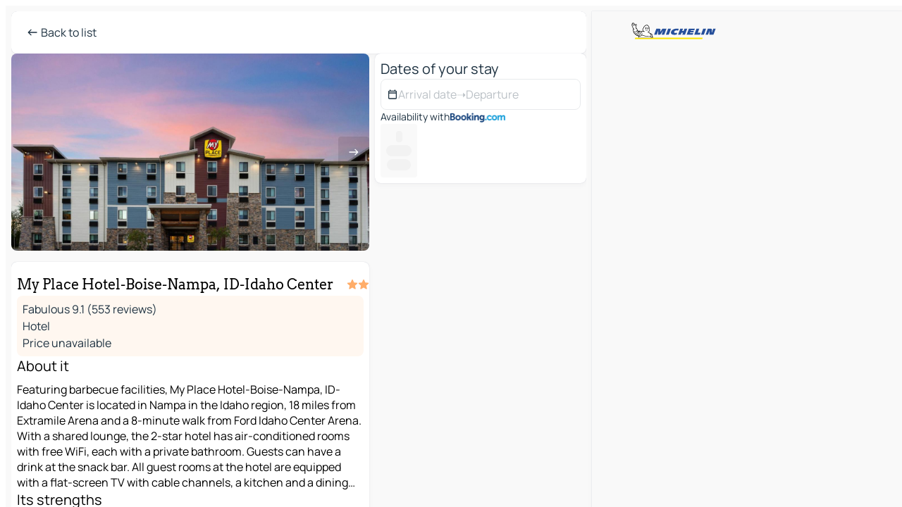

--- FILE ---
content_type: text/html
request_url: https://www.viamichelin.com/maps/hotels/poi/nampa-id_83687-e96b4213?bounds=-117.032565~43.290254~-116.473393~43.880198&detailedView=false&itinerary=&poiCategories=7
body_size: 20679
content:
<!doctype html>
<html lang="en">
	<head>
		<meta charset="utf-8" />
		<meta
		name="viewport"
		content="width=device-width, initial-scale=1, maximum-scale=1, user-scalable=no"
		/>
		<!-- start app -->
		
		<link href="../../../_app/immutable/assets/vnd.D6Q4K2v3.css" rel="stylesheet">
		<link href="../../../_app/immutable/assets/lib.BU97hG-c.css" rel="stylesheet">
		<link href="../../../_app/immutable/assets/vnd.CMBliB74.css" rel="stylesheet">
		<link href="../../../_app/immutable/assets/0.mxcYcqKP.css" rel="stylesheet">
		<link href="../../../_app/immutable/assets/2.DTvqgUuk.css" rel="stylesheet"><!--1xg1a3p--><!--[!--><!--]--> <!--[!--><!--]--> <!--[!--><!--]--> <meta name="description" content="My Place Hotel-Boise-Nampa, ID-Idaho Center - Free online booking. Find all the information on this accommodation with ViaMichelin HOTEL and book at the best price. Free cancellation"/> <meta property="og:type" content="website"/> <meta property="og:site_name" content="ViaMichelin"/> <!--[--><meta property="og:title" content="My Place Hotel-Boise-Nampa, ID-Idaho Center - Nampa - book your hotel with ViaMichelin"/><!--]--> <!--[--><meta property="og:description" content="My Place Hotel-Boise-Nampa, ID-Idaho Center - Free online booking. Find all the information on this accommodation with ViaMichelin HOTEL and book at the best price. Free cancellation"/><!--]--> <!--[--><meta property="og:image" content="https://www.viamichelin.com/_app/immutable/assets/logo-social.CPCa_Ogs.png"/><!--]--> <!--[--><meta property="og:url" content="https://www.viamichelin.com/maps/hotels/poi/nampa-id_83687-e96b4213"/><!--]--> <!--[--><link href="https://www.viamichelin.com/maps/hotels/poi/nampa-id_83687-e96b4213" rel="canonical" onload="this.__e=event" onerror="this.__e=event"/><!--]--> <!--[--><!--[--><!----><script type="application/ld+json">{
  "@context": "https://schema.org",
  "@type": "Hotel",
  "name": "My Place Hotel-Boise-Nampa, ID-Idaho Center",
  "description": "Featuring barbecue facilities, My Place Hotel-Boise-Nampa, ID-Idaho Center is located in Nampa in the Idaho region, 18 miles from Extramile Arena and a 8-minute walk from Ford Idaho Center Arena. With a shared lounge, the 2-star hotel has air-conditioned rooms with free WiFi, each with a private bathroom. Guests can have a drink at the snack bar.\n\nAll guest rooms at the hotel are equipped with a flat-screen TV with cable channels, a kitchen and a dining area. All rooms will provide guests with a fridge.\n\nFree private parking and a business center are available, as well as a 24-hour front desk.\n\nRoaring Springs Water Park is 7.4 miles from My Place Hotel-Boise-Nampa, ID-Idaho Center, while Boise Center is 17 miles away. Boise Airport is 16 miles from the property.",
  "image": "https://q-xx.bstatic.com/xdata/images/hotel/max1920/662703664.jpg?k=10705a0041061ac55b904f70753a42bb05c641b7201a5d52be94d8f37108f70e&o=",
  "address": {
    "@type": "PostalAddress",
    "streetAddress": "5720 East Franklin Road",
    "addressLocality": "Nampa ID 83687",
    "postalCode": "ID 83687",
    "addressCountry": "USA"
  },
  "geo": {
    "@type": "GeoCoordinates",
    "latitude": 43.606301,
    "longitude": -116.50831
  },
  "aggregateRating": {
    "@type": "AggregateRating",
    "ratingValue": 9.1,
    "reviewCount": 553,
    "bestRating": 10,
    "worstRating": 0
  }
}</script><!----><!--]--><!--]--><!----><title>My Place Hotel-Boise-Nampa, ID-Idaho Center - Nampa - book your hotel with ViaMichelin</title>
		<!-- end app -->

		<meta name="google-site-verification" content="BvR8OKWbfcFFcAeoGDlKwJAdKPsnfgRXqCFKTvtmdiU" />

		<link rel="icon" href="../../../favicon.png" />

		<!-- Start Consent -->
		<script
			nonce="rQFP5kkXXOKlrIsoIryBVQ=="
			id="spcloader"
			async
			fetchpriority="high"
			type="text/javascript"
			src="https://sdk.privacy-center.org/a1a55c7f-7f45-4e4b-80ac-b48e44c2fe99/loader.js?target=www.viamichelin.com"
		></script>
		<script nonce="rQFP5kkXXOKlrIsoIryBVQ==" type="text/javascript" async>
			window.didomiOnReady = window.didomiOnReady || [];
			window.didomiEventListeners = window.didomiEventListeners || [];

			window.didomiEventListeners.push(
				{
					event: "notice.shown",
					listener() {
						const $link = document.querySelector(
							".didomi-notice-view-partners-link-in-text"
						);
						if (!$link) {
							return;
						}
						$link.removeAttribute("href");
						$link.addEventListener("click", () => {
							Didomi.preferences.show("vendors");
						});
					},
				},
				{
					event: "notice.clickagree",
					listener() {
						window.postMessage({ type: 'didomi_clickagree'})
					}
				}
			);

			window.didomiConfig = {
				user: {
					bots: {
						consentRequired: false,
					},
				},
				preferences: {
					showWhenConsentIsMissing: false,
				},
			};

			window.gdprAppliesGlobally = true;
			// prettier-ignore
			!function(){function t(e){if(!window.frames[e]){if(document.body&&document.body.firstChild){let a=document.body,n=document.createElement("iframe");n.style.display="none",n.name=e,n.title=e,a.insertBefore(n,a.firstChild)}else setTimeout(function(){t(e)},5)}}function e(t,e,a,n,i){function r(t,a,n,r){if("function"!=typeof n)return;window[e]||(window[e]=[]);let s=!1;i&&(s=i(t,r,n)),s||window[e].push({command:t,version:a,callback:n,parameter:r})}function s(e){if(!window[t]||!0!==window[t].stub||!e.data)return;let i="string"==typeof e.data,r;try{r=i?JSON.parse(e.data):e.data}catch(s){return}if(r[a]){let f=r[a];window[t](f.command,f.version,function(t,a){let r={};r[n]={returnValue:t,success:a,callId:f.callId},e.source.postMessage(i?JSON.stringify(r):r,"*")},f.parameter)}}r.stub=!0,r.stubVersion=2,"function"!=typeof window[t]&&(window[t]=r,window.addEventListener?window.addEventListener("message",s,!1):window.attachEvent("onmessage",s))}e("__uspapi","__uspapiBuffer","__uspapiCall","__uspapiReturn"),t("__uspapiLocator"),e("__tcfapi","__tcfapiBuffr","__tcl","__tcfapiReturn"),t("__tcfapiLocator")}();
		</script>
		<!-- End Consent -->

		<!-- Start Google tag manager -->
		<script
			src="https://www.googletagmanager.com/gtag/js?id=G-L0VJCQ3ZDZ"
			defer
			type="didomi/javascript"
			nonce="rQFP5kkXXOKlrIsoIryBVQ=="
			fetchpriority="low"
		></script>
		<script nonce="rQFP5kkXXOKlrIsoIryBVQ==" type="text/javascript" defer>
			window.dataLayer = window.dataLayer || [];
			function gtag() {
				dataLayer.push(arguments);
			}
			gtag('js', new Date());
			gtag('config', 'G-L0VJCQ3ZDZ', { send_page_view: false });
		</script>
		<!-- End Google tag manager -->
	</head>

	<body data-sveltekit-preload-data="hover" class="text-body">
		<div style="display: contents"><!--[--><!--[--><!----><!--[--><!--]--> <!--[--><!--[--><!----><div class="main-container bg-neutral-weak big-datasheet-panel svelte-9k52vj homepage" style="--bottomsheet-height-offset: -0px;"><div class="map svelte-9k52vj"><div class="h-full w-full md:shadow-smooth-block md:relative svelte-lli34g" data-testid="map-container"><!--[!--><!--]--></div><!----> <!--[!--><!--]--> <img src="/_app/immutable/assets/vm-logo-bib-michelin.Dd_LzvJh.svg" alt="Michelin" class="absolute left-14 top-6 md:block hidden z-hover" height="24" width="120"/> <img height="32" width="126" src="/_app/immutable/assets/vm-logo-large.BEgj6SJ1.svg" alt="ViaMichelin" class="absolute-center-x top-2 md:hidden z-hover"/></div> <!--[!--><!--]--> <div class="slot-container md:p-2 md:pr-0 md:h-dvh printable svelte-9k52vj"><div class="md:overflow-hidden md:rd-2 md:h-dvh max-h-full printable"><div class="slot-wrapper h-full scrollbar-thin printable  svelte-9k52vj"><!--[!--><!--]--> <!--[--><!--[--><!----><!--[--><!----><!--[!--><!----><!--[--><div class="fixed top-2 left-2 md:hidden"><button type="button" aria-label="Back to list" class="btn-filled-white btn-md min-w-max"><!--[!--><!--[--><!----><span class="flex w-max text-xl"><!--[--><!----><span class="icon-arrow-left inline-block"><!----></span><!----><!--]--><!----></span><!----><!--]--> <!--[!--><!--]--> <!--[!--><!--]--><!--]--> <!--[!--><!--]--></button><!----></div> <div class="flex flex-col relative top-0 w-full gap-4 bg-neutral-weakest md:bg-neutral-weak"><div class="hidden md:block"><header role="banner" class="flex items-center w-full py-1 justify-between md:rd-2 md:bg-neutral-weakest md:shadow-smooth-block md:py-2 px-2 md:py-0"><!--[!--><!--[!--><!--[--><!--[!--><button type="button" class="btn-filled-white btn-md min-w-max"><!--[!--><!--[--><!----><span class="flex w-max"><!--[--><!----><span class="icon-west inline-block"><!----></span><!----><!--]--><!----></span><!----><!--]--> <!--[--><span class="ml-1">Back to list</span><!--]--> <!--[!--><!--]--><!--]--> <!--[!--><!--]--></button><!--]--><!--]--><!--]--><!--]--> <!--[!--><!--[!--><!--]--><!--]--></header><!----></div> <div class="grid-cols-[minmax(0,1fr)_300px] rd-2 md:pb-0 flex-1 gap-2 w-full md:grid svelte-18vujdd"><div class="flex-1 rd-2"><!--[--><div class="w-full h-70 absolute md:relative md:mb-4 md:block md:rd-2 rd-2 delay-500 svelte-18vujdd"><div class="transition-transform transform-gpu duration-500 md:translate-y-0 rd-2 translate-y-100% svelte-18vujdd"><!----><div class="container-carousel w-full relative cursor-pointer minimal svelte-w1l4d7" role="region" aria-roledescription="carousel" aria-label="Image carousel"><!--[!--><!--]--> <div class="h-70"><button type="button" aria-label="See previous content" aria-hidden="true" class="btn-ghost-white btn-md left-arrow-container absolute left-0 hidden min-w-max"><!--[!--><!--[--><!----><span class="flex w-max"><!--[--><!----><span class="icon-west inline-block"><!----></span><!----><!--]--><!----></span><!----><!--]--> <!--[!--><!--]--> <!--[!--><!--]--><!--]--> <!--[!--><!--]--></button><!----> <ul class="carousel flex h-100% overflow-x-scroll m-0 p-0 list-none bg-neutral-weakest rd-2 svelte-w1l4d7" aria-roledescription="slide" role="group" aria-label="image 1 on 10"><!--[--><li class="img-container items-center flex grow-0 shrink-0 justify-center w-full cursor-pointer svelte-w1l4d7" role="button" tabindex="0" data-testid="image-button-0"><figure class="img-wrapper w-full m-0 p-0 h-full overflow-hidden"><!--[!--><img loading="lazy" decoding="async" src="https://q-xx.bstatic.com/xdata/images/hotel/max320/662703664.jpg?k=10705a0041061ac55b904f70753a42bb05c641b7201a5d52be94d8f37108f70e&amp;o=" alt="My Place Hotel-Boise-Nampa, ID-Idaho Center - Nampa - 0" class="h-full w-full" srcset="https://q-xx.bstatic.com/xdata/images/hotel/max160/662703664.jpg?k=10705a0041061ac55b904f70753a42bb05c641b7201a5d52be94d8f37108f70e&amp;o= 160w, https://q-xx.bstatic.com/xdata/images/hotel/max320/662703664.jpg?k=10705a0041061ac55b904f70753a42bb05c641b7201a5d52be94d8f37108f70e&amp;o= 320w, https://q-xx.bstatic.com/xdata/images/hotel/max640/662703664.jpg?k=10705a0041061ac55b904f70753a42bb05c641b7201a5d52be94d8f37108f70e&amp;o= 640w, https://q-xx.bstatic.com/xdata/images/hotel/max960/662703664.jpg?k=10705a0041061ac55b904f70753a42bb05c641b7201a5d52be94d8f37108f70e&amp;o= 960w, https://q-xx.bstatic.com/xdata/images/hotel/max1280/662703664.jpg?k=10705a0041061ac55b904f70753a42bb05c641b7201a5d52be94d8f37108f70e&amp;o= 1280w, https://q-xx.bstatic.com/xdata/images/hotel/max1920/662703664.jpg?k=10705a0041061ac55b904f70753a42bb05c641b7201a5d52be94d8f37108f70e&amp;o= 1920w" style="object-fit: cover;" onerror="this.__e=event"/><!----> <!--[!--><!--]--><!--]--></figure></li><li class="img-container items-center flex grow-0 shrink-0 justify-center w-full cursor-pointer svelte-w1l4d7" role="button" tabindex="0" data-testid="image-button-1"><figure class="img-wrapper w-full m-0 p-0 h-full overflow-hidden"><!--[!--><img loading="lazy" decoding="async" src="https://q-xx.bstatic.com/xdata/images/hotel/max320/662703401.jpg?k=41cd5d42c115c7fa38c5cbed9906d5ea7c549819e68d7bad45eeb9a9d6ec4d2f&amp;o=" alt="My Place Hotel-Boise-Nampa, ID-Idaho Center - Nampa - 1" class="h-full w-full" srcset="https://q-xx.bstatic.com/xdata/images/hotel/max160/662703401.jpg?k=41cd5d42c115c7fa38c5cbed9906d5ea7c549819e68d7bad45eeb9a9d6ec4d2f&amp;o= 160w, https://q-xx.bstatic.com/xdata/images/hotel/max320/662703401.jpg?k=41cd5d42c115c7fa38c5cbed9906d5ea7c549819e68d7bad45eeb9a9d6ec4d2f&amp;o= 320w, https://q-xx.bstatic.com/xdata/images/hotel/max640/662703401.jpg?k=41cd5d42c115c7fa38c5cbed9906d5ea7c549819e68d7bad45eeb9a9d6ec4d2f&amp;o= 640w, https://q-xx.bstatic.com/xdata/images/hotel/max960/662703401.jpg?k=41cd5d42c115c7fa38c5cbed9906d5ea7c549819e68d7bad45eeb9a9d6ec4d2f&amp;o= 960w, https://q-xx.bstatic.com/xdata/images/hotel/max1280/662703401.jpg?k=41cd5d42c115c7fa38c5cbed9906d5ea7c549819e68d7bad45eeb9a9d6ec4d2f&amp;o= 1280w, https://q-xx.bstatic.com/xdata/images/hotel/max1920/662703401.jpg?k=41cd5d42c115c7fa38c5cbed9906d5ea7c549819e68d7bad45eeb9a9d6ec4d2f&amp;o= 1920w" style="object-fit: cover;" onerror="this.__e=event"/><!----> <!--[!--><!--]--><!--]--></figure></li><li class="img-container items-center flex grow-0 shrink-0 justify-center w-full cursor-pointer svelte-w1l4d7" role="button" tabindex="0" data-testid="image-button-2"><figure class="img-wrapper w-full m-0 p-0 h-full overflow-hidden"><!--[!--><img loading="lazy" decoding="async" src="https://q-xx.bstatic.com/xdata/images/hotel/max320/662703410.jpg?k=94e58db4173b623e56b3664d4534e40c2bdb1f366dc64e443a455e885e09685c&amp;o=" alt="My Place Hotel-Boise-Nampa, ID-Idaho Center - Nampa - 2" class="h-full w-full" srcset="https://q-xx.bstatic.com/xdata/images/hotel/max160/662703410.jpg?k=94e58db4173b623e56b3664d4534e40c2bdb1f366dc64e443a455e885e09685c&amp;o= 160w, https://q-xx.bstatic.com/xdata/images/hotel/max320/662703410.jpg?k=94e58db4173b623e56b3664d4534e40c2bdb1f366dc64e443a455e885e09685c&amp;o= 320w, https://q-xx.bstatic.com/xdata/images/hotel/max640/662703410.jpg?k=94e58db4173b623e56b3664d4534e40c2bdb1f366dc64e443a455e885e09685c&amp;o= 640w, https://q-xx.bstatic.com/xdata/images/hotel/max960/662703410.jpg?k=94e58db4173b623e56b3664d4534e40c2bdb1f366dc64e443a455e885e09685c&amp;o= 960w, https://q-xx.bstatic.com/xdata/images/hotel/max1280/662703410.jpg?k=94e58db4173b623e56b3664d4534e40c2bdb1f366dc64e443a455e885e09685c&amp;o= 1280w, https://q-xx.bstatic.com/xdata/images/hotel/max1920/662703410.jpg?k=94e58db4173b623e56b3664d4534e40c2bdb1f366dc64e443a455e885e09685c&amp;o= 1920w" style="object-fit: cover;" onerror="this.__e=event"/><!----> <!--[!--><!--]--><!--]--></figure></li><li class="img-container items-center flex grow-0 shrink-0 justify-center w-full cursor-pointer svelte-w1l4d7" role="button" tabindex="0" data-testid="image-button-3"><figure class="img-wrapper w-full m-0 p-0 h-full overflow-hidden"><!--[!--><img loading="lazy" decoding="async" src="https://q-xx.bstatic.com/xdata/images/hotel/max320/662703370.jpg?k=fd660889f2cddea440dd42c4c43068e0159b01aafbb7ae5ea3c48c5fe31556a5&amp;o=" alt="My Place Hotel-Boise-Nampa, ID-Idaho Center - Nampa - 3" class="h-full w-full" srcset="https://q-xx.bstatic.com/xdata/images/hotel/max160/662703370.jpg?k=fd660889f2cddea440dd42c4c43068e0159b01aafbb7ae5ea3c48c5fe31556a5&amp;o= 160w, https://q-xx.bstatic.com/xdata/images/hotel/max320/662703370.jpg?k=fd660889f2cddea440dd42c4c43068e0159b01aafbb7ae5ea3c48c5fe31556a5&amp;o= 320w, https://q-xx.bstatic.com/xdata/images/hotel/max640/662703370.jpg?k=fd660889f2cddea440dd42c4c43068e0159b01aafbb7ae5ea3c48c5fe31556a5&amp;o= 640w, https://q-xx.bstatic.com/xdata/images/hotel/max960/662703370.jpg?k=fd660889f2cddea440dd42c4c43068e0159b01aafbb7ae5ea3c48c5fe31556a5&amp;o= 960w, https://q-xx.bstatic.com/xdata/images/hotel/max1280/662703370.jpg?k=fd660889f2cddea440dd42c4c43068e0159b01aafbb7ae5ea3c48c5fe31556a5&amp;o= 1280w, https://q-xx.bstatic.com/xdata/images/hotel/max1920/662703370.jpg?k=fd660889f2cddea440dd42c4c43068e0159b01aafbb7ae5ea3c48c5fe31556a5&amp;o= 1920w" style="object-fit: cover;" onerror="this.__e=event"/><!----> <!--[!--><!--]--><!--]--></figure></li><li class="img-container items-center flex grow-0 shrink-0 justify-center w-full cursor-pointer svelte-w1l4d7" role="button" tabindex="0" data-testid="image-button-4"><figure class="img-wrapper w-full m-0 p-0 h-full overflow-hidden"><!--[!--><img loading="lazy" decoding="async" src="https://q-xx.bstatic.com/xdata/images/hotel/max320/662703375.jpg?k=12589ec8e6132a0e8018cd80109edcacfcc3dfad0115ea3e1d23dfbc7db8471d&amp;o=" alt="My Place Hotel-Boise-Nampa, ID-Idaho Center - Nampa - 4" class="h-full w-full" srcset="https://q-xx.bstatic.com/xdata/images/hotel/max160/662703375.jpg?k=12589ec8e6132a0e8018cd80109edcacfcc3dfad0115ea3e1d23dfbc7db8471d&amp;o= 160w, https://q-xx.bstatic.com/xdata/images/hotel/max320/662703375.jpg?k=12589ec8e6132a0e8018cd80109edcacfcc3dfad0115ea3e1d23dfbc7db8471d&amp;o= 320w, https://q-xx.bstatic.com/xdata/images/hotel/max640/662703375.jpg?k=12589ec8e6132a0e8018cd80109edcacfcc3dfad0115ea3e1d23dfbc7db8471d&amp;o= 640w, https://q-xx.bstatic.com/xdata/images/hotel/max960/662703375.jpg?k=12589ec8e6132a0e8018cd80109edcacfcc3dfad0115ea3e1d23dfbc7db8471d&amp;o= 960w, https://q-xx.bstatic.com/xdata/images/hotel/max1280/662703375.jpg?k=12589ec8e6132a0e8018cd80109edcacfcc3dfad0115ea3e1d23dfbc7db8471d&amp;o= 1280w, https://q-xx.bstatic.com/xdata/images/hotel/max1920/662703375.jpg?k=12589ec8e6132a0e8018cd80109edcacfcc3dfad0115ea3e1d23dfbc7db8471d&amp;o= 1920w" style="object-fit: cover;" onerror="this.__e=event"/><!----> <!--[!--><!--]--><!--]--></figure></li><li class="img-container items-center flex grow-0 shrink-0 justify-center w-full cursor-pointer svelte-w1l4d7" role="button" tabindex="0" data-testid="image-button-5"><figure class="img-wrapper w-full m-0 p-0 h-full overflow-hidden"><!--[!--><img loading="lazy" decoding="async" src="https://q-xx.bstatic.com/xdata/images/hotel/max320/662703337.jpg?k=e9b56da5e4e248c682424539a0df5d52d79e76b4c94457953d8afcacb101461e&amp;o=" alt="My Place Hotel-Boise-Nampa, ID-Idaho Center - Nampa - 5" class="h-full w-full" srcset="https://q-xx.bstatic.com/xdata/images/hotel/max160/662703337.jpg?k=e9b56da5e4e248c682424539a0df5d52d79e76b4c94457953d8afcacb101461e&amp;o= 160w, https://q-xx.bstatic.com/xdata/images/hotel/max320/662703337.jpg?k=e9b56da5e4e248c682424539a0df5d52d79e76b4c94457953d8afcacb101461e&amp;o= 320w, https://q-xx.bstatic.com/xdata/images/hotel/max640/662703337.jpg?k=e9b56da5e4e248c682424539a0df5d52d79e76b4c94457953d8afcacb101461e&amp;o= 640w, https://q-xx.bstatic.com/xdata/images/hotel/max960/662703337.jpg?k=e9b56da5e4e248c682424539a0df5d52d79e76b4c94457953d8afcacb101461e&amp;o= 960w, https://q-xx.bstatic.com/xdata/images/hotel/max1280/662703337.jpg?k=e9b56da5e4e248c682424539a0df5d52d79e76b4c94457953d8afcacb101461e&amp;o= 1280w, https://q-xx.bstatic.com/xdata/images/hotel/max1920/662703337.jpg?k=e9b56da5e4e248c682424539a0df5d52d79e76b4c94457953d8afcacb101461e&amp;o= 1920w" style="object-fit: cover;" onerror="this.__e=event"/><!----> <!--[!--><!--]--><!--]--></figure></li><li class="img-container items-center flex grow-0 shrink-0 justify-center w-full cursor-pointer svelte-w1l4d7" role="button" tabindex="0" data-testid="image-button-6"><figure class="img-wrapper w-full m-0 p-0 h-full overflow-hidden"><!--[!--><img loading="lazy" decoding="async" src="https://q-xx.bstatic.com/xdata/images/hotel/max320/662703300.jpg?k=9ad8e1c316d77792f8df66069b5224ffdbac177ec6832b1d7f29c0ed73c7252c&amp;o=" alt="My Place Hotel-Boise-Nampa, ID-Idaho Center - Nampa - 6" class="h-full w-full" srcset="https://q-xx.bstatic.com/xdata/images/hotel/max160/662703300.jpg?k=9ad8e1c316d77792f8df66069b5224ffdbac177ec6832b1d7f29c0ed73c7252c&amp;o= 160w, https://q-xx.bstatic.com/xdata/images/hotel/max320/662703300.jpg?k=9ad8e1c316d77792f8df66069b5224ffdbac177ec6832b1d7f29c0ed73c7252c&amp;o= 320w, https://q-xx.bstatic.com/xdata/images/hotel/max640/662703300.jpg?k=9ad8e1c316d77792f8df66069b5224ffdbac177ec6832b1d7f29c0ed73c7252c&amp;o= 640w, https://q-xx.bstatic.com/xdata/images/hotel/max960/662703300.jpg?k=9ad8e1c316d77792f8df66069b5224ffdbac177ec6832b1d7f29c0ed73c7252c&amp;o= 960w, https://q-xx.bstatic.com/xdata/images/hotel/max1280/662703300.jpg?k=9ad8e1c316d77792f8df66069b5224ffdbac177ec6832b1d7f29c0ed73c7252c&amp;o= 1280w, https://q-xx.bstatic.com/xdata/images/hotel/max1920/662703300.jpg?k=9ad8e1c316d77792f8df66069b5224ffdbac177ec6832b1d7f29c0ed73c7252c&amp;o= 1920w" style="object-fit: cover;" onerror="this.__e=event"/><!----> <!--[!--><!--]--><!--]--></figure></li><li class="img-container items-center flex grow-0 shrink-0 justify-center w-full cursor-pointer svelte-w1l4d7" role="button" tabindex="0" data-testid="image-button-7"><figure class="img-wrapper w-full m-0 p-0 h-full overflow-hidden"><!--[!--><img loading="lazy" decoding="async" src="https://q-xx.bstatic.com/xdata/images/hotel/max320/662703320.jpg?k=4f98752d529fa99b6e81dafb245103ed431d0434afff9c7cd3d35bd612bf0809&amp;o=" alt="My Place Hotel-Boise-Nampa, ID-Idaho Center - Nampa - 7" class="h-full w-full" srcset="https://q-xx.bstatic.com/xdata/images/hotel/max160/662703320.jpg?k=4f98752d529fa99b6e81dafb245103ed431d0434afff9c7cd3d35bd612bf0809&amp;o= 160w, https://q-xx.bstatic.com/xdata/images/hotel/max320/662703320.jpg?k=4f98752d529fa99b6e81dafb245103ed431d0434afff9c7cd3d35bd612bf0809&amp;o= 320w, https://q-xx.bstatic.com/xdata/images/hotel/max640/662703320.jpg?k=4f98752d529fa99b6e81dafb245103ed431d0434afff9c7cd3d35bd612bf0809&amp;o= 640w, https://q-xx.bstatic.com/xdata/images/hotel/max960/662703320.jpg?k=4f98752d529fa99b6e81dafb245103ed431d0434afff9c7cd3d35bd612bf0809&amp;o= 960w, https://q-xx.bstatic.com/xdata/images/hotel/max1280/662703320.jpg?k=4f98752d529fa99b6e81dafb245103ed431d0434afff9c7cd3d35bd612bf0809&amp;o= 1280w, https://q-xx.bstatic.com/xdata/images/hotel/max1920/662703320.jpg?k=4f98752d529fa99b6e81dafb245103ed431d0434afff9c7cd3d35bd612bf0809&amp;o= 1920w" style="object-fit: cover;" onerror="this.__e=event"/><!----> <!--[!--><!--]--><!--]--></figure></li><li class="img-container items-center flex grow-0 shrink-0 justify-center w-full cursor-pointer svelte-w1l4d7" role="button" tabindex="0" data-testid="image-button-8"><figure class="img-wrapper w-full m-0 p-0 h-full overflow-hidden"><!--[!--><img loading="lazy" decoding="async" src="https://q-xx.bstatic.com/xdata/images/hotel/max320/662703224.jpg?k=202ad16d41a56091fd81dcc7dfb9d2799aa51c1de88a01c7881c2a44ea644a93&amp;o=" alt="My Place Hotel-Boise-Nampa, ID-Idaho Center - Nampa - 8" class="h-full w-full" srcset="https://q-xx.bstatic.com/xdata/images/hotel/max160/662703224.jpg?k=202ad16d41a56091fd81dcc7dfb9d2799aa51c1de88a01c7881c2a44ea644a93&amp;o= 160w, https://q-xx.bstatic.com/xdata/images/hotel/max320/662703224.jpg?k=202ad16d41a56091fd81dcc7dfb9d2799aa51c1de88a01c7881c2a44ea644a93&amp;o= 320w, https://q-xx.bstatic.com/xdata/images/hotel/max640/662703224.jpg?k=202ad16d41a56091fd81dcc7dfb9d2799aa51c1de88a01c7881c2a44ea644a93&amp;o= 640w, https://q-xx.bstatic.com/xdata/images/hotel/max960/662703224.jpg?k=202ad16d41a56091fd81dcc7dfb9d2799aa51c1de88a01c7881c2a44ea644a93&amp;o= 960w, https://q-xx.bstatic.com/xdata/images/hotel/max1280/662703224.jpg?k=202ad16d41a56091fd81dcc7dfb9d2799aa51c1de88a01c7881c2a44ea644a93&amp;o= 1280w, https://q-xx.bstatic.com/xdata/images/hotel/max1920/662703224.jpg?k=202ad16d41a56091fd81dcc7dfb9d2799aa51c1de88a01c7881c2a44ea644a93&amp;o= 1920w" style="object-fit: cover;" onerror="this.__e=event"/><!----> <!--[!--><!--]--><!--]--></figure></li><li class="img-container items-center flex grow-0 shrink-0 justify-center w-full cursor-pointer svelte-w1l4d7" role="button" tabindex="0" data-testid="image-button-9"><figure class="img-wrapper w-full m-0 p-0 h-full overflow-hidden"><!--[!--><img loading="lazy" decoding="async" src="https://q-xx.bstatic.com/xdata/images/hotel/max320/662703241.jpg?k=0e049ac3c832dfc6975bc7368ea2fc27553f39c1f60f6a1e6a3d48d83d8cdb5b&amp;o=" alt="My Place Hotel-Boise-Nampa, ID-Idaho Center - Nampa - 9" class="h-full w-full" srcset="https://q-xx.bstatic.com/xdata/images/hotel/max160/662703241.jpg?k=0e049ac3c832dfc6975bc7368ea2fc27553f39c1f60f6a1e6a3d48d83d8cdb5b&amp;o= 160w, https://q-xx.bstatic.com/xdata/images/hotel/max320/662703241.jpg?k=0e049ac3c832dfc6975bc7368ea2fc27553f39c1f60f6a1e6a3d48d83d8cdb5b&amp;o= 320w, https://q-xx.bstatic.com/xdata/images/hotel/max640/662703241.jpg?k=0e049ac3c832dfc6975bc7368ea2fc27553f39c1f60f6a1e6a3d48d83d8cdb5b&amp;o= 640w, https://q-xx.bstatic.com/xdata/images/hotel/max960/662703241.jpg?k=0e049ac3c832dfc6975bc7368ea2fc27553f39c1f60f6a1e6a3d48d83d8cdb5b&amp;o= 960w, https://q-xx.bstatic.com/xdata/images/hotel/max1280/662703241.jpg?k=0e049ac3c832dfc6975bc7368ea2fc27553f39c1f60f6a1e6a3d48d83d8cdb5b&amp;o= 1280w, https://q-xx.bstatic.com/xdata/images/hotel/max1920/662703241.jpg?k=0e049ac3c832dfc6975bc7368ea2fc27553f39c1f60f6a1e6a3d48d83d8cdb5b&amp;o= 1920w" style="object-fit: cover;" onerror="this.__e=event"/><!----> <!--[!--><!--]--><!--]--></figure></li><!--]--></ul> <!--[--><div data-testid="indicators" class="indicators flex-wrap items-center bottom-0 flex h-14 justify-center left-50% absolute transform-translate-x--50% svelte-w1l4d7"><!--[--><span data-testid="indicator-0" class="rounded-full inline-block h-2 mx-1 w-2 transition-all cursor-default active svelte-w1l4d7"></span><span data-testid="indicator-1" class="rounded-full inline-block h-2 mx-1 w-2 transition-all cursor-default svelte-w1l4d7"></span><span data-testid="indicator-2" class="rounded-full inline-block h-2 mx-1 w-2 transition-all cursor-default svelte-w1l4d7"></span><span data-testid="indicator-3" class="rounded-full inline-block h-2 mx-1 w-2 transition-all cursor-default svelte-w1l4d7"></span><span data-testid="indicator-4" class="rounded-full inline-block h-2 mx-1 w-2 transition-all cursor-default svelte-w1l4d7"></span><span data-testid="indicator-5" class="rounded-full inline-block h-2 mx-1 w-2 transition-all cursor-default svelte-w1l4d7"></span><span data-testid="indicator-6" class="rounded-full inline-block h-2 mx-1 w-2 transition-all cursor-default svelte-w1l4d7"></span><span data-testid="indicator-7" class="rounded-full inline-block h-2 mx-1 w-2 transition-all cursor-default svelte-w1l4d7"></span><span data-testid="indicator-8" class="rounded-full inline-block h-2 mx-1 w-2 transition-all cursor-default svelte-w1l4d7"></span><span data-testid="indicator-9" class="rounded-full inline-block h-2 mx-1 w-2 transition-all cursor-default svelte-w1l4d7"></span><!--]--></div><!--]--> <button type="button" aria-label="See next content" aria-hidden="false" class="btn-ghost-white btn-md right-arrow-container absolute right-0 hidden md:block min-w-max"><!--[!--><!--[--><!----><span class="flex w-max"><!--[--><!----><span class="icon-east inline-block"><!----></span><!----><!--]--><!----></span><!----><!--]--> <!--[!--><!--]--> <!--[!--><!--]--><!--]--> <!--[!--><!--]--></button><!----></div><!----></div><!----><!----></div></div> <div class="snap relative md:hidden svelte-18vujdd"></div> <div class="w-full h-70 absolute bg-neutral-weakest rd-2 md:hidden"></div><!--]--> <div class="flex flex-col gap-4 bg-neutral-weakest rd-2 relative md:shadow-smooth-block"><button type="button" class="snap-handle py-2 rd-2 b-0 flex justify-self-center justify-center bg-transparent md:hidden svelte-cyzkj2"><span class="rd-1 w-8 h-1 bg-base-15"></span></button> <div class="flex items-start justify-between md:mt-4 relative"><div class="snap-end clamp-lines-2 text-title px-2 svelte-cyzkj2" data-testId="datasheet-title">My Place Hotel-Boise-Nampa, ID-Idaho Center</div> <!--[!--><!--]--> <!--[--><div class="flex text-5 text-hotel h-8 items-center"><!----><span class="flex w-max"><!--[--><!----><span class="icon-grade inline-block mx--0.5"><!----></span><!----><!----><span class="icon-grade inline-block mx--0.5"><!----></span><!----><!--]--><!----></span><!----><!----></div><!--]--></div> <div class="flex flex-col w-full gap-6 mb-6 px-2"><div class="snap-end  svelte-cyzkj2"><!--[--><div class="flex gap-4 p-2 rd-2 w-full bg-hotel-weakest" data-testId="datasheet-summary"><!--[--><div class="md:hidden min-h-18"><img loading="lazy" decoding="async" src="https://q-xx.bstatic.com/xdata/images/hotel/max160/662703664.jpg?k=10705a0041061ac55b904f70753a42bb05c641b7201a5d52be94d8f37108f70e&amp;o=" alt="Location picture" class="rd-2" style="width: 72px; height: 100%; object-fit: cover;" onerror="this.__e=event"/><!----></div><!--]--> <div class="flex flex-col min-w-0 justify-center"><!--[!--><!--]--> <div class="flex flex-col text-coloredneutral min-w-0"><!--[!--><!--]--> <!--[!--><!--]--> <!--[--><div class="truncate h-6" data-testId="datasheet-review">Fabulous 9.1 (553 reviews)</div><!--]--> <!--[--><div class="truncate h-6" data-testId="datasheet-subtype">Hotel</div><!--]--> <!--[!--><!--[!--><!--[--><p class="m-0">Price unavailable</p><!--]--><!--]--><!--]--> <!--[!--><!--]--></div></div></div><!--]--><!----></div> <div class="flex flex-col gap-6 snap-map-button svelte-cyzkj2"><!--[--><!--[--><div><div class="text-lg mb-2">About it</div> <div class="clamp-lines-7">Featuring barbecue facilities, My Place Hotel-Boise-Nampa, ID-Idaho Center is located in Nampa in the Idaho region, 18 miles from Extramile Arena and a 8-minute walk from Ford Idaho Center Arena. With a shared lounge, the 2-star hotel has air-conditioned rooms with free WiFi, each with a private bathroom. Guests can have a drink at the snack bar.

All guest rooms at the hotel are equipped with a flat-screen TV with cable channels, a kitchen and a dining area. All rooms will provide guests with a fridge.

Free private parking and a business center are available, as well as a 24-hour front desk.

Roaring Springs Water Park is 7.4 miles from My Place Hotel-Boise-Nampa, ID-Idaho Center, while Boise Center is 17 miles away. Boise Airport is 16 miles from the property.</div> <!--[!--><!--]--><!----></div><!--]--> <!--[--><div><div class="text-lg mb-2">Its strengths</div> <div class="flex flex-row flex-wrap gap-1"><!--[--><div class="flex items-center justify-center w-max shrink-0  rd-full py-1 px-2 bg-hotel-weak text-coloredneutral svelte-snfjjm"><!--[!--><!--[!--><!--[!--><!--]--> <!--[--><span>24hr reception</span><!--]--> <!--[!--><!--]--><!--]--><!--]--></div><div class="flex items-center justify-center w-max shrink-0  rd-full py-1 px-2 bg-hotel-weak text-coloredneutral svelte-snfjjm"><!--[!--><!--[!--><!--[!--><!--]--> <!--[--><span>Accessible reduced mobility</span><!--]--> <!--[!--><!--]--><!--]--><!--]--></div><div class="flex items-center justify-center w-max shrink-0  rd-full py-1 px-2 bg-hotel-weak text-coloredneutral svelte-snfjjm"><!--[!--><!--[!--><!--[!--><!--]--> <!--[--><span>Pets allowed</span><!--]--> <!--[!--><!--]--><!--]--><!--]--></div><div class="flex items-center justify-center w-max shrink-0  rd-full py-1 px-2 bg-hotel-weak text-coloredneutral svelte-snfjjm"><!--[!--><!--[!--><!--[!--><!--]--> <!--[--><span>LAN Wi-Fi</span><!--]--> <!--[!--><!--]--><!--]--><!--]--></div><div class="flex items-center justify-center w-max shrink-0  rd-full py-1 px-2 bg-hotel-weak text-coloredneutral svelte-snfjjm"><!--[!--><!--[!--><!--[!--><!--]--> <!--[--><span>Parking</span><!--]--> <!--[!--><!--]--><!--]--><!--]--></div><div class="flex items-center justify-center w-max shrink-0  rd-full py-1 px-2 bg-hotel-weak text-coloredneutral svelte-snfjjm"><!--[!--><!--[!--><!--[!--><!--]--> <!--[--><span>Restaurant</span><!--]--> <!--[!--><!--]--><!--]--><!--]--></div><!--]--></div><!----></div><!--]--><!--]--> <!--[--><div><div class="text-lg mb-2">Location</div> <address class="font-not-italic"><!--[-->5720 East Franklin Road<br/><!--]--> Nampa ID 83687</address><!----></div><!--]--> <!--[--><button type="button" class="btn-outline-primary btn-md min-w-max"><!--[!--><!--[--><!----><span class="flex w-max"><!--[--><!----><span class="icon-map inline-block"><!----></span><!----><!--]--><!----></span><!----><!--]--> <!--[--><span class="ml-1">See on the map</span><!--]--> <!--[!--><!--]--><!--]--> <!--[!--><!--]--></button><!--]--><!----></div></div><!----> <!--[--><div class="sticky flex bottom-0 left-0 w-full bg-neutral-weakest rounded-b-2xl"><div class="flex flex-row gap-2 items-center bg-neutral-weakest  p-2 md:rd-2"><!--[!--><!--[--><a href="https://www.booking.com/hotel/us/my-place-boise-47-nampa-id.html?aid=305168&amp;lang=en&amp;label=viam%7Cdatasheet%7Ccom%7Chomepage%7Cdesktop%7C%7C%7C%7CHOTEL%7COff%7C%7C%7Ce96b4213%7C9704093%7C%7C%7C1764204268618%7C%7C2" class="min-w-max btn-filled-primary btn-md svelte-1b8k1k" rel="external noopener" target="_blank"><!--[!--><!--[--><!----><div class="flex w-max"><!--[--><!----><div class="icon-hotel inline-block"><!----></div><!----><!--]--><!----></div><!----><!--]--> <!--[--><span class="px-1">Book</span><!--]--> <!--[!--><!--]--><!--]--></a><!--]--><!--]--> <!--[--><button type="button" class="btn-outline-primary btn-md"><!--[!--><!--[--><!----><span class="flex w-max"><!--[--><!----><span class="icon-directions inline-block"><!----></span><!----><!--]--><!----></span><!----><!--]--> <!--[--><span class="ml-1 undefined text-wrap-balance">Itinerary</span><!--]--> <!--[!--><!--]--><!--]--> <!--[!--><!--]--></button><!--]--> <!--[!--><!--]--> <!--[!--><!--]--></div><!----></div><!--]--></div></div> <!--[--><div class="flex flex-col items-start gap-4 mb-15"><!--[--><div class="snap flex p-2 flex-col items-start gap-2 self-stretch rd-2 bg-neutral-weakest md:shadow-smooth-block svelte-6q1tnq"><div class="text-lg text-coloredneutral self-stretch">Dates of your stay</div> <div class="flex items-start gap-2 self-stretch"><div role="group" id="LHiMdhlQB-" aria-labelledby="E1nfrAjAxo" aria-describedby="Ydu2Y9l-KW" data-melt-datefield-field="" class="flex w-full bg-transparent max-w-full svelte-jkj03e" data-testid="hotel-date-range-picker"><div class="w-full h-44px b-1 border-rd-2 border-solid border-coloredneutral-weakest bg-neutral-weakest inline-flex items-center justify-between"><button role="button" aria-haspopup="dialog" aria-expanded="false" data-state="closed" aria-controls="Chk3IDkKol" id="DEI7l1XVKJ" data-melt-popover-trigger="" aria-label="Select start and end date using the calendar widget" data-segment="trigger" class="p-r-2 p-l-2 py-2 btn-ghost-primary bg-transparent border-0 inline-flex items-center justify-start w-full font-400 text-4 gap-1 truncate svelte-jkj03e"><!----><span class="icon-calendar inline-block text-coloredneutral" aria-hidden="true"><!----></span><!----><!----> <!----><span class="gap-0"><!--[!--><span class="text-coloredneutral-weak">Arrival date</span><!--]--></span><!----> <span aria-hidden="true" class="text-coloredneutral-weak">➝</span> <!----><!--[!--><span class="text-coloredneutral-weak">Departure</span><!--]--><!----> <!--[!--><!--]--></button> <!--[!--><!--]--></div></div> <!--[!--><!--]--><!----></div> <!--[--><div class="w-full h-full justify-start items-center gap-0.5 inline-flex"><div class="text-coloredneutral text-sm">Availability with</div> <img class="w-20 h-5" src="[data-uri]" alt="Booking.com"/></div><!--]--> <!--[--><div class="flex p-2 items-start gap-2 rd-1 bg-neutral-weak"><!----><span class="flex items-center gap-x-1 text-transparent select-none flex-col" data-testid="loading" aria-hidden="true"><!--[--><span class="bg-neutral-soft b-rounded-full leading-none my-0.5">--</span><span class="bg-neutral-soft b-rounded-full leading-none my-0.5">--------</span><span class="bg-neutral-soft b-rounded-full leading-none my-0.5">-------</span><!--]--><!----></span><!----><!----></div><!--]--></div><!--]--> <!--[!--><!--]--></div><!--]--></div></div><!----> <!--[--><footer role="contentinfo" data-sveltekit-preload-data="tap" class="bg-neutral-weakest flex flex-col gap-6 p-2 pb-0 lt-md:pb-20 relative svelte-1b4fnhr"><div class="flex flex-col gap-4 "><div class="flex justify-between"><img src="/_app/immutable/assets/vm-logo-bib-michelin.Dd_LzvJh.svg" alt="Michelin" height="24" width="120"/> <button type="button" class="btn-outline-primary btn-md min-w-max"><!--[!--><!--[--><!----><span class="flex w-max"><!--[--><!----><span class="icon-flag-international inline-block"><!----></span><!----><!--]--><!----></span><!----><!--]--> <!--[--><span class="ml-1">English - International</span><!--]--> <!--[!--><!--]--><!--]--> <!--[!--><!--]--></button><!----></div> <div class="flex flex-col md:flex-row md:flex-wrap gap-4"><!--[--><a href="https://3fe75001.sibforms.com/serve/[base64]" class="min-w-max btn-filled-primary btn-md svelte-1b8k1k" rel="noopener" target="_blank"><!--[!--><!--[--><!----><div class="flex w-max"><!--[--><!----><div class="icon-mail inline-block"><!----></div><!----><!--]--><!----></div><!----><!--]--> <!--[--><span class="px-1">Subscribe to our Newsletter</span><!--]--> <!--[!--><!--]--><!--]--></a><!--]--> <a href="https://www.viamichelin.com/magazine/?utm_source=viamichelin_web&amp;utm_medium=browse_button" class="min-w-max btn-filled-light btn-md svelte-1b8k1k" rel="external noopener" target="_blank"><!--[!--><!--[--><!----><div class="flex w-max"><!--[--><!----><div class="icon-menu-book inline-block"><!----></div><!----><!--]--><!----></div><!----><!--]--> <!--[--><span class="px-1">Browse ViaMichelin Magazine</span><!--]--> <!--[!--><!--]--><!--]--></a><!----></div></div> <!--[!--><!--]--> <!--[!--><!--]--><!----> <!--[--><!--[--><ol itemscope="" itemtype="http://schema.org/BreadcrumbList" class="breadcrumbs flex flex-wrap p-0 items-center whitespace-nowrap svelte-qo6nxf"><li itemprop="itemListElement" itemtype="http://schema.org/ListItem" itemscope="" class="svelte-qo6nxf"><a href="/" class="link inline svelte-1b8k1k" itemprop="item"><!--[--><span itemprop="name">Home</span><!----><!--]--></a><!----> <meta itemprop="position" content="0"/></li> <!--[--><!--[!--><!--]--><!--[--><li itemprop="itemListElement" itemtype="http://schema.org/ListItem" itemscope="" class="svelte-qo6nxf"><!--[--><a href="/" class="link inline svelte-1b8k1k" itemprop="item" data-sveltekit-preload-data="off"><!--[--><span itemprop="name">Maps</span><!----><!--]--></a><!--]--> <meta itemprop="position" content="2"/></li><!--]--><!--[--><li itemprop="itemListElement" itemtype="http://schema.org/ListItem" itemscope="" class="svelte-qo6nxf"><!--[--><a href="/maps/hotels" class="link inline svelte-1b8k1k" itemprop="item" data-sveltekit-preload-data="off"><!--[--><span itemprop="name">Hotels</span><!----><!--]--></a><!--]--> <meta itemprop="position" content="3"/></li><!--]--><!--[--><li itemprop="itemListElement" itemtype="http://schema.org/ListItem" itemscope="" class="svelte-qo6nxf"><!--[!--><span itemprop="name" class="text-md text-neutral-strongest">My Place Hotel-Boise-Nampa, ID-Idaho Center</span><!--]--> <meta itemprop="position" content="4"/></li><!--]--><!--]--></ol><!--]--> <!--[--><h1 class="text-md font-medium">My Place Hotel-Boise-Nampa, ID-Idaho Center - Nampa - book your hotel with ViaMichelin</h1><!--]--> <!--[--><!--[!--><p class="description">My Place Hotel-Boise-Nampa, ID-Idaho Center - Free online booking. Find all the information on this accommodation with ViaMichelin HOTEL and book at the best price. Free cancellation</p><!--]--><!--]--> <!--[!--><!--]--> <!--[--><section class="flex flex-col gap-0 p-0 m-0"><!--[!--><!--]--> <!--[!--><!--]--> <!--[!--><!--]--> <!--[!--><!--]--> <!--[!--><!--]--></section><!--]--> <!--[!--><!--]--> <!--[!--><!--]--> <section class="flex flex-col gap-0 p-0 m-0"><!--[--><h2 class="border-b-1 border-b-solid text-coloredneutral-soft text-bold text-md m-0" data-testid="seo-footer-link-block-title"><button type="button" class="btn-ghost-primary btn-md w-full justify-between min-w-max"><!--[!--><!--[!--><!--]--> <!--[--><span class="mr-1">Our Consumer Products</span><!--]--> <!--[--><!----><span class="flex w-max"><!--[--><!----><span class="icon-chevron-right inline-block"><!----></span><!----><!--]--><!----></span><!----><!--]--><!--]--> <!--[!--><!--]--></button><!----></h2> <ul data-testid="seo-footer-link-block-list" class="svelte-1ba0xl7"><!--[--><li><a href="https://guide.michelin.com/en" class="min-w-max link flex justify-start svelte-1b8k1k"><!--[!--><!--[!--><!--]--> <!--[--><span class="px-1">MICHELIN Guide</span><!--]--> <!--[!--><!--]--><!--]--></a><!----></li><li><a href="https://www.mytriptailor.com/en/" class="min-w-max link flex justify-start svelte-1b8k1k"><!--[!--><!--[!--><!--]--> <!--[--><span class="px-1">My Trip Tailor</span><!--]--> <!--[!--><!--]--><!--]--></a><!----></li><li><a href="https://apps.apple.com/us/app/viamichelin-gps-route-planner/id443142682" class="min-w-max link flex justify-start svelte-1b8k1k"><!--[!--><!--[!--><!--]--> <!--[--><span class="px-1">ViaMichelin app iOs</span><!--]--> <!--[!--><!--]--><!--]--></a><!----></li><li><a href="https://play.google.com/store/apps/details?id=com.viamichelin.android.viamichelinmobile&amp;hl=en" class="min-w-max link flex justify-start svelte-1b8k1k"><!--[!--><!--[!--><!--]--> <!--[--><span class="px-1">ViaMichelin app Android</span><!--]--> <!--[!--><!--]--><!--]--></a><!----></li><li><a href="https://www.tablethotels.com/en" class="min-w-max link flex justify-start svelte-1b8k1k"><!--[!--><!--[!--><!--]--> <!--[--><span class="px-1">Tablet Hotel</span><!--]--> <!--[!--><!--]--><!--]--></a><!----></li><li><a href="https://lefooding.com/en" class="min-w-max link flex justify-start svelte-1b8k1k"><!--[!--><!--[!--><!--]--> <!--[--><span class="px-1">Le Fooding</span><!--]--> <!--[!--><!--]--><!--]--></a><!----></li><!--]--></ul><h2 class="border-b-1 border-b-solid text-coloredneutral-soft text-bold text-md m-0" data-testid="seo-footer-link-block-title"><button type="button" class="btn-ghost-primary btn-md w-full justify-between min-w-max"><!--[!--><!--[!--><!--]--> <!--[--><span class="mr-1">Follow us</span><!--]--> <!--[--><!----><span class="flex w-max"><!--[--><!----><span class="icon-chevron-right inline-block"><!----></span><!----><!--]--><!----></span><!----><!--]--><!--]--> <!--[!--><!--]--></button><!----></h2> <ul data-testid="seo-footer-link-block-list" class="svelte-1ba0xl7"><!--[--><li><a href="https://www.facebook.com/MichelinVoyage" class="min-w-max link flex justify-start svelte-1b8k1k"><!--[!--><!--[!--><!--]--> <!--[--><span class="px-1">Michelin Travel on Facebook</span><!--]--> <!--[!--><!--]--><!--]--></a><!----></li><li><a href="https://www.youtube.com/channel/UCVNSE-F3S8jLNLP5FOEnCAw" class="min-w-max link flex justify-start svelte-1b8k1k"><!--[!--><!--[!--><!--]--> <!--[--><span class="px-1">Michelin Travel on Youtube</span><!--]--> <!--[!--><!--]--><!--]--></a><!----></li><li><a href="https://www.youtube.com/channel/UCicVouM3OcDQt6vG_cwpmAQ" class="min-w-max link flex justify-start svelte-1b8k1k"><!--[!--><!--[!--><!--]--> <!--[--><span class="px-1">MICHELIN Restaurants on Youtube</span><!--]--> <!--[!--><!--]--><!--]--></a><!----></li><!--]--></ul><h2 class="border-b-1 border-b-solid text-coloredneutral-soft text-bold text-md m-0" data-testid="seo-footer-link-block-title"><button type="button" class="btn-ghost-primary btn-md w-full justify-between min-w-max"><!--[!--><!--[!--><!--]--> <!--[--><span class="mr-1">MICHELIN Group</span><!--]--> <!--[--><!----><span class="flex w-max"><!--[--><!----><span class="icon-chevron-right inline-block"><!----></span><!----><!--]--><!----></span><!----><!--]--><!--]--> <!--[!--><!--]--></button><!----></h2> <ul data-testid="seo-footer-link-block-list" class="svelte-1ba0xl7"><!--[--><li><a href="https://www.michelin.com/en/" class="min-w-max link flex justify-start svelte-1b8k1k"><!--[!--><!--[!--><!--]--> <!--[--><span class="px-1">The Michelin Group</span><!--]--> <!--[!--><!--]--><!--]--></a><!----></li><li><a href="https://www.michelin.com/en/activities/tires/" class="min-w-max link flex justify-start svelte-1b8k1k"><!--[!--><!--[!--><!--]--> <!--[--><span class="px-1">Michelin tires</span><!--]--> <!--[!--><!--]--><!--]--></a><!----></li><li><a href="https://www.michelinman.com/" class="min-w-max link flex justify-start svelte-1b8k1k"><!--[!--><!--[!--><!--]--> <!--[--><span class="px-1">Passenger car tire</span><!--]--> <!--[!--><!--]--><!--]--></a><!----></li><li><a href="https://www.michelinman.com/auto/browse-tires/by-season/winter" class="min-w-max link flex justify-start svelte-1b8k1k"><!--[!--><!--[!--><!--]--> <!--[--><span class="px-1">Winter tyres</span><!--]--> <!--[!--><!--]--><!--]--></a><!----></li><li><a href="https://www.michelinman.com/auto/browse-tires/by-season/summer" class="min-w-max link flex justify-start svelte-1b8k1k"><!--[!--><!--[!--><!--]--> <!--[--><span class="px-1">Summer tires</span><!--]--> <!--[!--><!--]--><!--]--></a><!----></li><li><a href="https://www.michelinman.com/motorbike/home-motorbike" class="min-w-max link flex justify-start svelte-1b8k1k"><!--[!--><!--[!--><!--]--> <!--[--><span class="px-1">Motorbike / Scooter Tires</span><!--]--> <!--[!--><!--]--><!--]--></a><!----></li><li><a href="https://www.michelinman.com/auto/browse-tires/by-category/suv-slash-crossover" class="min-w-max link flex justify-start svelte-1b8k1k"><!--[!--><!--[!--><!--]--> <!--[--><span class="px-1">SUV Crossover tires</span><!--]--> <!--[!--><!--]--><!--]--></a><!----></li><li><a href="https://business.michelinman.com/agriculture" class="min-w-max link flex justify-start svelte-1b8k1k"><!--[!--><!--[!--><!--]--> <!--[--><span class="px-1">Agricultural tires</span><!--]--> <!--[!--><!--]--><!--]--></a><!----></li><li><a href="https://www.blackcircles.com/" class="min-w-max link flex justify-start svelte-1b8k1k"><!--[!--><!--[!--><!--]--> <!--[--><span class="px-1">Blackcircles Tyres</span><!--]--> <!--[!--><!--]--><!--]--></a><!----></li><li><a href="https://www.atseuromaster.com/" class="min-w-max link flex justify-start svelte-1b8k1k"><!--[!--><!--[!--><!--]--> <!--[--><span class="px-1">ATSEuromaster</span><!--]--> <!--[!--><!--]--><!--]--></a><!----></li><li><a href="https://gb.michelin-lifestyle.com/en/" class="min-w-max link flex justify-start svelte-1b8k1k"><!--[!--><!--[!--><!--]--> <!--[--><span class="px-1">Michelin Collectors Store</span><!--]--> <!--[!--><!--]--><!--]--></a><!----></li><li><a href="https://www.truckfly.com/en/" class="min-w-max link flex justify-start svelte-1b8k1k"><!--[!--><!--[!--><!--]--> <!--[--><span class="px-1">Truckfly</span><!--]--> <!--[!--><!--]--><!--]--></a><!----></li><li><a href="https://us.michelin-lifestyle.com/en/" class="min-w-max link flex justify-start svelte-1b8k1k"><!--[!--><!--[!--><!--]--> <!--[--><span class="px-1">Michelin Lifestyle</span><!--]--> <!--[!--><!--]--><!--]--></a><!----></li><!--]--></ul><h2 class="border-b-1 border-b-solid text-coloredneutral-soft text-bold text-md m-0" data-testid="seo-footer-link-block-title"><button type="button" class="btn-ghost-primary btn-md w-full justify-between min-w-max"><!--[!--><!--[!--><!--]--> <!--[--><span class="mr-1">© MICHELIN</span><!--]--> <!--[--><!----><span class="flex w-max"><!--[--><!----><span class="icon-chevron-right inline-block"><!----></span><!----><!--]--><!----></span><!----><!--]--><!--]--> <!--[!--><!--]--></button><!----></h2> <ul data-testid="seo-footer-link-block-list" class="svelte-1ba0xl7"><!--[--><li><a href="https://www.viamichelin.com/magazine/legal-notice/" class="min-w-max link flex justify-start svelte-1b8k1k"><!--[!--><!--[!--><!--]--> <!--[--><span class="px-1">Legal notice</span><!--]--> <!--[!--><!--]--><!--]--></a><!----></li><li><a href="https://www.viamichelin.com/magazine/general-terms-and-conditions-of-use/" class="min-w-max link flex justify-start svelte-1b8k1k"><!--[!--><!--[!--><!--]--> <!--[--><span class="px-1">General terms and conditions of use</span><!--]--> <!--[!--><!--]--><!--]--></a><!----></li><li><a href="https://www.viamichelin.com/magazine/personal-data/" class="min-w-max link flex justify-start svelte-1b8k1k"><!--[!--><!--[!--><!--]--> <!--[--><span class="px-1">Personal data</span><!--]--> <!--[!--><!--]--><!--]--></a><!----></li><li><a href="https://www.viamichelin.com/magazine/credits/" class="min-w-max link flex justify-start svelte-1b8k1k"><!--[!--><!--[!--><!--]--> <!--[--><span class="px-1">Credits</span><!--]--> <!--[!--><!--]--><!--]--></a><!----></li><li><a href="https://intercom.help/viamichelin/en/" class="min-w-max link flex justify-start svelte-1b8k1k"><!--[!--><!--[!--><!--]--> <!--[--><span class="px-1">Contact us</span><!--]--> <!--[!--><!--]--><!--]--></a><!----></li><!--]--></ul><!--]--></section><!----><!--]--> <ul class="bg-primary text-neutral-weakest rd-t-4 py-1 px-4 link-list m-0 p-0 flex gap-2 items-center text-sm justify-center flex-wrap svelte-1nvqlrn"><!--[--><li><!--[!--><a href="https://www.viamichelin.com/magazine/legal-notice/" class="min-w-max btn-ghost-primary btn-sm p-0 text-neutral-weakest svelte-1b8k1k" rel="noopener" target="_blank"><!--[!--><!--[!--><!--]--> <!--[--><span class="px-1">Legal notices</span><!--]--> <!--[!--><!--]--><!--]--></a><!--]--></li><li><!--[!--><a href="https://www.viamichelin.com/magazine/general-terms-and-conditions-of-use/" class="min-w-max btn-ghost-primary btn-sm p-0 text-neutral-weakest svelte-1b8k1k" rel="noopener" target="_blank"><!--[!--><!--[!--><!--]--> <!--[--><span class="px-1">Terms of use</span><!--]--> <!--[!--><!--]--><!--]--></a><!--]--></li><li><!--[--><button type="button" class="btn-ghost-primary btn-sm m-0 p-0 border-none bg-transparent text-neutral-weakest min-w-max"><!--[!--><!--[!--><!--]--> <!--[--><span>Cookies</span><!--]--> <!--[!--><!--]--><!--]--> <!--[!--><!--]--></button><!--]--></li><li><!--[!--><a href="https://www.viamichelin.com/magazine/credits/" class="min-w-max btn-ghost-primary btn-sm p-0 text-neutral-weakest svelte-1b8k1k" rel="noopener" target="_blank"><!--[!--><!--[!--><!--]--> <!--[--><span class="px-1">Credits</span><!--]--> <!--[!--><!--]--><!--]--></a><!--]--></li><li><!--[!--><a href="https://www.viamichelin.com/magazine/personal-data/" class="min-w-max btn-ghost-primary btn-sm p-0 text-neutral-weakest svelte-1b8k1k" rel="noopener" target="_blank"><!--[!--><!--[!--><!--]--> <!--[--><span class="px-1">Confidentiality policy</span><!--]--> <!--[!--><!--]--><!--]--></a><!--]--></li><li><!--[!--><a href="https://intercom.help/viamichelin/en/" class="min-w-max btn-ghost-primary btn-sm p-0 text-neutral-weakest svelte-1b8k1k" rel="noopener" target="_blank"><!--[!--><!--[!--><!--]--> <!--[--><span class="px-1">Contact us</span><!--]--> <!--[!--><!--]--><!--]--></a><!--]--></li><!--]--> <li class="text-sm text-bold"><div class="flex items-center h-9">© Michelin 2025</div></li></ul><!----></footer><!--]--><!--]--><!----><!--]--><!----><!----><!--]--><!----><!----><!--]--><!--]--></div></div></div></div><!----><!--]--><!--]--> <!--[!--><!--]--><!----><!--]--> <!--[!--><!--]--><!--]-->
			<script type="application/json" data-sveltekit-fetched data-url="https://bff.viamichelin.com/graphql" data-hash="1k7ex2j">{"status":200,"statusText":"OK","headers":{},"body":"{\"data\":{\"getPOIFromId\":{\"poi\":{\"__typename\":\"AccommodationPOI\",\"id\":\"e96b4213\",\"srcPoiId\":\"9704093\",\"name\":\"My Place Hotel-Boise-Nampa, ID-Idaho Center\",\"address\":{\"formattedCity\":\"Nampa ID 83687\",\"formattedAddress\":\"5720 East Franklin Road\",\"zipCode\":\"ID 83687\",\"city\":\"Nampa\",\"country\":{\"code\":\"USA\"}},\"coordinates\":{\"lat\":43.606301,\"lng\":-116.50831},\"urlIdentifier\":\"nampa-id_83687-e96b4213\",\"stars\":2,\"bookUrl\":\"https://www.booking.com/hotel/us/my-place-boise-47-nampa-id.html?aid=305168&lang=en\",\"priceCategory\":null,\"startingPrice\":null,\"review\":{\"mention\":\"FABULOUS\",\"score\":9.1,\"count\":553},\"images\":[{\"copyright\":null,\"w160\":\"https://q-xx.bstatic.com/xdata/images/hotel/max160/662703664.jpg?k=10705a0041061ac55b904f70753a42bb05c641b7201a5d52be94d8f37108f70e&o=\",\"w320\":\"https://q-xx.bstatic.com/xdata/images/hotel/max320/662703664.jpg?k=10705a0041061ac55b904f70753a42bb05c641b7201a5d52be94d8f37108f70e&o=\",\"w640\":\"https://q-xx.bstatic.com/xdata/images/hotel/max640/662703664.jpg?k=10705a0041061ac55b904f70753a42bb05c641b7201a5d52be94d8f37108f70e&o=\",\"w960\":\"https://q-xx.bstatic.com/xdata/images/hotel/max960/662703664.jpg?k=10705a0041061ac55b904f70753a42bb05c641b7201a5d52be94d8f37108f70e&o=\",\"w1280\":\"https://q-xx.bstatic.com/xdata/images/hotel/max1280/662703664.jpg?k=10705a0041061ac55b904f70753a42bb05c641b7201a5d52be94d8f37108f70e&o=\",\"w1920\":\"https://q-xx.bstatic.com/xdata/images/hotel/max1920/662703664.jpg?k=10705a0041061ac55b904f70753a42bb05c641b7201a5d52be94d8f37108f70e&o=\",\"__typename\":\"Image\"},{\"copyright\":null,\"w160\":\"https://q-xx.bstatic.com/xdata/images/hotel/max160/662703401.jpg?k=41cd5d42c115c7fa38c5cbed9906d5ea7c549819e68d7bad45eeb9a9d6ec4d2f&o=\",\"w320\":\"https://q-xx.bstatic.com/xdata/images/hotel/max320/662703401.jpg?k=41cd5d42c115c7fa38c5cbed9906d5ea7c549819e68d7bad45eeb9a9d6ec4d2f&o=\",\"w640\":\"https://q-xx.bstatic.com/xdata/images/hotel/max640/662703401.jpg?k=41cd5d42c115c7fa38c5cbed9906d5ea7c549819e68d7bad45eeb9a9d6ec4d2f&o=\",\"w960\":\"https://q-xx.bstatic.com/xdata/images/hotel/max960/662703401.jpg?k=41cd5d42c115c7fa38c5cbed9906d5ea7c549819e68d7bad45eeb9a9d6ec4d2f&o=\",\"w1280\":\"https://q-xx.bstatic.com/xdata/images/hotel/max1280/662703401.jpg?k=41cd5d42c115c7fa38c5cbed9906d5ea7c549819e68d7bad45eeb9a9d6ec4d2f&o=\",\"w1920\":\"https://q-xx.bstatic.com/xdata/images/hotel/max1920/662703401.jpg?k=41cd5d42c115c7fa38c5cbed9906d5ea7c549819e68d7bad45eeb9a9d6ec4d2f&o=\",\"__typename\":\"Image\"},{\"copyright\":null,\"w160\":\"https://q-xx.bstatic.com/xdata/images/hotel/max160/662703410.jpg?k=94e58db4173b623e56b3664d4534e40c2bdb1f366dc64e443a455e885e09685c&o=\",\"w320\":\"https://q-xx.bstatic.com/xdata/images/hotel/max320/662703410.jpg?k=94e58db4173b623e56b3664d4534e40c2bdb1f366dc64e443a455e885e09685c&o=\",\"w640\":\"https://q-xx.bstatic.com/xdata/images/hotel/max640/662703410.jpg?k=94e58db4173b623e56b3664d4534e40c2bdb1f366dc64e443a455e885e09685c&o=\",\"w960\":\"https://q-xx.bstatic.com/xdata/images/hotel/max960/662703410.jpg?k=94e58db4173b623e56b3664d4534e40c2bdb1f366dc64e443a455e885e09685c&o=\",\"w1280\":\"https://q-xx.bstatic.com/xdata/images/hotel/max1280/662703410.jpg?k=94e58db4173b623e56b3664d4534e40c2bdb1f366dc64e443a455e885e09685c&o=\",\"w1920\":\"https://q-xx.bstatic.com/xdata/images/hotel/max1920/662703410.jpg?k=94e58db4173b623e56b3664d4534e40c2bdb1f366dc64e443a455e885e09685c&o=\",\"__typename\":\"Image\"},{\"copyright\":null,\"w160\":\"https://q-xx.bstatic.com/xdata/images/hotel/max160/662703370.jpg?k=fd660889f2cddea440dd42c4c43068e0159b01aafbb7ae5ea3c48c5fe31556a5&o=\",\"w320\":\"https://q-xx.bstatic.com/xdata/images/hotel/max320/662703370.jpg?k=fd660889f2cddea440dd42c4c43068e0159b01aafbb7ae5ea3c48c5fe31556a5&o=\",\"w640\":\"https://q-xx.bstatic.com/xdata/images/hotel/max640/662703370.jpg?k=fd660889f2cddea440dd42c4c43068e0159b01aafbb7ae5ea3c48c5fe31556a5&o=\",\"w960\":\"https://q-xx.bstatic.com/xdata/images/hotel/max960/662703370.jpg?k=fd660889f2cddea440dd42c4c43068e0159b01aafbb7ae5ea3c48c5fe31556a5&o=\",\"w1280\":\"https://q-xx.bstatic.com/xdata/images/hotel/max1280/662703370.jpg?k=fd660889f2cddea440dd42c4c43068e0159b01aafbb7ae5ea3c48c5fe31556a5&o=\",\"w1920\":\"https://q-xx.bstatic.com/xdata/images/hotel/max1920/662703370.jpg?k=fd660889f2cddea440dd42c4c43068e0159b01aafbb7ae5ea3c48c5fe31556a5&o=\",\"__typename\":\"Image\"},{\"copyright\":null,\"w160\":\"https://q-xx.bstatic.com/xdata/images/hotel/max160/662703375.jpg?k=12589ec8e6132a0e8018cd80109edcacfcc3dfad0115ea3e1d23dfbc7db8471d&o=\",\"w320\":\"https://q-xx.bstatic.com/xdata/images/hotel/max320/662703375.jpg?k=12589ec8e6132a0e8018cd80109edcacfcc3dfad0115ea3e1d23dfbc7db8471d&o=\",\"w640\":\"https://q-xx.bstatic.com/xdata/images/hotel/max640/662703375.jpg?k=12589ec8e6132a0e8018cd80109edcacfcc3dfad0115ea3e1d23dfbc7db8471d&o=\",\"w960\":\"https://q-xx.bstatic.com/xdata/images/hotel/max960/662703375.jpg?k=12589ec8e6132a0e8018cd80109edcacfcc3dfad0115ea3e1d23dfbc7db8471d&o=\",\"w1280\":\"https://q-xx.bstatic.com/xdata/images/hotel/max1280/662703375.jpg?k=12589ec8e6132a0e8018cd80109edcacfcc3dfad0115ea3e1d23dfbc7db8471d&o=\",\"w1920\":\"https://q-xx.bstatic.com/xdata/images/hotel/max1920/662703375.jpg?k=12589ec8e6132a0e8018cd80109edcacfcc3dfad0115ea3e1d23dfbc7db8471d&o=\",\"__typename\":\"Image\"},{\"copyright\":null,\"w160\":\"https://q-xx.bstatic.com/xdata/images/hotel/max160/662703337.jpg?k=e9b56da5e4e248c682424539a0df5d52d79e76b4c94457953d8afcacb101461e&o=\",\"w320\":\"https://q-xx.bstatic.com/xdata/images/hotel/max320/662703337.jpg?k=e9b56da5e4e248c682424539a0df5d52d79e76b4c94457953d8afcacb101461e&o=\",\"w640\":\"https://q-xx.bstatic.com/xdata/images/hotel/max640/662703337.jpg?k=e9b56da5e4e248c682424539a0df5d52d79e76b4c94457953d8afcacb101461e&o=\",\"w960\":\"https://q-xx.bstatic.com/xdata/images/hotel/max960/662703337.jpg?k=e9b56da5e4e248c682424539a0df5d52d79e76b4c94457953d8afcacb101461e&o=\",\"w1280\":\"https://q-xx.bstatic.com/xdata/images/hotel/max1280/662703337.jpg?k=e9b56da5e4e248c682424539a0df5d52d79e76b4c94457953d8afcacb101461e&o=\",\"w1920\":\"https://q-xx.bstatic.com/xdata/images/hotel/max1920/662703337.jpg?k=e9b56da5e4e248c682424539a0df5d52d79e76b4c94457953d8afcacb101461e&o=\",\"__typename\":\"Image\"},{\"copyright\":null,\"w160\":\"https://q-xx.bstatic.com/xdata/images/hotel/max160/662703300.jpg?k=9ad8e1c316d77792f8df66069b5224ffdbac177ec6832b1d7f29c0ed73c7252c&o=\",\"w320\":\"https://q-xx.bstatic.com/xdata/images/hotel/max320/662703300.jpg?k=9ad8e1c316d77792f8df66069b5224ffdbac177ec6832b1d7f29c0ed73c7252c&o=\",\"w640\":\"https://q-xx.bstatic.com/xdata/images/hotel/max640/662703300.jpg?k=9ad8e1c316d77792f8df66069b5224ffdbac177ec6832b1d7f29c0ed73c7252c&o=\",\"w960\":\"https://q-xx.bstatic.com/xdata/images/hotel/max960/662703300.jpg?k=9ad8e1c316d77792f8df66069b5224ffdbac177ec6832b1d7f29c0ed73c7252c&o=\",\"w1280\":\"https://q-xx.bstatic.com/xdata/images/hotel/max1280/662703300.jpg?k=9ad8e1c316d77792f8df66069b5224ffdbac177ec6832b1d7f29c0ed73c7252c&o=\",\"w1920\":\"https://q-xx.bstatic.com/xdata/images/hotel/max1920/662703300.jpg?k=9ad8e1c316d77792f8df66069b5224ffdbac177ec6832b1d7f29c0ed73c7252c&o=\",\"__typename\":\"Image\"},{\"copyright\":null,\"w160\":\"https://q-xx.bstatic.com/xdata/images/hotel/max160/662703320.jpg?k=4f98752d529fa99b6e81dafb245103ed431d0434afff9c7cd3d35bd612bf0809&o=\",\"w320\":\"https://q-xx.bstatic.com/xdata/images/hotel/max320/662703320.jpg?k=4f98752d529fa99b6e81dafb245103ed431d0434afff9c7cd3d35bd612bf0809&o=\",\"w640\":\"https://q-xx.bstatic.com/xdata/images/hotel/max640/662703320.jpg?k=4f98752d529fa99b6e81dafb245103ed431d0434afff9c7cd3d35bd612bf0809&o=\",\"w960\":\"https://q-xx.bstatic.com/xdata/images/hotel/max960/662703320.jpg?k=4f98752d529fa99b6e81dafb245103ed431d0434afff9c7cd3d35bd612bf0809&o=\",\"w1280\":\"https://q-xx.bstatic.com/xdata/images/hotel/max1280/662703320.jpg?k=4f98752d529fa99b6e81dafb245103ed431d0434afff9c7cd3d35bd612bf0809&o=\",\"w1920\":\"https://q-xx.bstatic.com/xdata/images/hotel/max1920/662703320.jpg?k=4f98752d529fa99b6e81dafb245103ed431d0434afff9c7cd3d35bd612bf0809&o=\",\"__typename\":\"Image\"},{\"copyright\":null,\"w160\":\"https://q-xx.bstatic.com/xdata/images/hotel/max160/662703224.jpg?k=202ad16d41a56091fd81dcc7dfb9d2799aa51c1de88a01c7881c2a44ea644a93&o=\",\"w320\":\"https://q-xx.bstatic.com/xdata/images/hotel/max320/662703224.jpg?k=202ad16d41a56091fd81dcc7dfb9d2799aa51c1de88a01c7881c2a44ea644a93&o=\",\"w640\":\"https://q-xx.bstatic.com/xdata/images/hotel/max640/662703224.jpg?k=202ad16d41a56091fd81dcc7dfb9d2799aa51c1de88a01c7881c2a44ea644a93&o=\",\"w960\":\"https://q-xx.bstatic.com/xdata/images/hotel/max960/662703224.jpg?k=202ad16d41a56091fd81dcc7dfb9d2799aa51c1de88a01c7881c2a44ea644a93&o=\",\"w1280\":\"https://q-xx.bstatic.com/xdata/images/hotel/max1280/662703224.jpg?k=202ad16d41a56091fd81dcc7dfb9d2799aa51c1de88a01c7881c2a44ea644a93&o=\",\"w1920\":\"https://q-xx.bstatic.com/xdata/images/hotel/max1920/662703224.jpg?k=202ad16d41a56091fd81dcc7dfb9d2799aa51c1de88a01c7881c2a44ea644a93&o=\",\"__typename\":\"Image\"},{\"copyright\":null,\"w160\":\"https://q-xx.bstatic.com/xdata/images/hotel/max160/662703241.jpg?k=0e049ac3c832dfc6975bc7368ea2fc27553f39c1f60f6a1e6a3d48d83d8cdb5b&o=\",\"w320\":\"https://q-xx.bstatic.com/xdata/images/hotel/max320/662703241.jpg?k=0e049ac3c832dfc6975bc7368ea2fc27553f39c1f60f6a1e6a3d48d83d8cdb5b&o=\",\"w640\":\"https://q-xx.bstatic.com/xdata/images/hotel/max640/662703241.jpg?k=0e049ac3c832dfc6975bc7368ea2fc27553f39c1f60f6a1e6a3d48d83d8cdb5b&o=\",\"w960\":\"https://q-xx.bstatic.com/xdata/images/hotel/max960/662703241.jpg?k=0e049ac3c832dfc6975bc7368ea2fc27553f39c1f60f6a1e6a3d48d83d8cdb5b&o=\",\"w1280\":\"https://q-xx.bstatic.com/xdata/images/hotel/max1280/662703241.jpg?k=0e049ac3c832dfc6975bc7368ea2fc27553f39c1f60f6a1e6a3d48d83d8cdb5b&o=\",\"w1920\":\"https://q-xx.bstatic.com/xdata/images/hotel/max1920/662703241.jpg?k=0e049ac3c832dfc6975bc7368ea2fc27553f39c1f60f6a1e6a3d48d83d8cdb5b&o=\",\"__typename\":\"Image\"}],\"description\":\"Featuring barbecue facilities, My Place Hotel-Boise-Nampa, ID-Idaho Center is located in Nampa in the Idaho region, 18 miles from Extramile Arena and a 8-minute walk from Ford Idaho Center Arena. With a shared lounge, the 2-star hotel has air-conditioned rooms with free WiFi, each with a private bathroom. Guests can have a drink at the snack bar.\\n\\nAll guest rooms at the hotel are equipped with a flat-screen TV with cable channels, a kitchen and a dining area. All rooms will provide guests with a fridge.\\n\\nFree private parking and a business center are available, as well as a 24-hour front desk.\\n\\nRoaring Springs Water Park is 7.4 miles from My Place Hotel-Boise-Nampa, ID-Idaho Center, while Boise Center is 17 miles away. Boise Airport is 16 miles from the property.\",\"subType\":\"HOTEL\",\"facilities\":[\"24hr reception\",\"Accessible reduced mobility\",\"Pets allowed\",\"LAN Wi-Fi\",\"Parking\",\"Restaurant\"],\"datasheetId\":\"9704093\",\"isAvailable\":null,\"currency\":\"USD\",\"phone\":null},\"nearbyCitiesHierarchies\":null,\"cityHierarchy\":null}}}"}</script>
			<script type="application/json" data-sveltekit-fetched data-url="https://bff.viamichelin.com/graphql" data-hash="pc3o4x">{"status":200,"statusText":"OK","headers":{},"body":"{\"data\":{\"getPOIs\":{\"poiList\":{\"totalCount\":52,\"pageCount\":5,\"items\":[{\"__typename\":\"AccommodationPOI\",\"id\":\"22afdccf\",\"srcPoiId\":\"6415482\",\"name\":\"Charming Home in Downtown Nampa with Patio and Yard!\",\"address\":{\"formattedCity\":\"Nampa 83651\",\"formattedAddress\":null,\"zipCode\":\"83651\",\"city\":\"Nampa\",\"country\":{\"code\":\"USA\"}},\"coordinates\":{\"lat\":43.580066,\"lng\":-116.57147},\"urlIdentifier\":\"nampa-83651-22afdccf\",\"stars\":null,\"bookUrl\":\"https://www.booking.com/hotel/us/cute-home-in-downtown-nampa-w-patio-yard.html?aid=305168&lang=en\",\"priceCategory\":{\"currency\":\"usd\",\"count\":1},\"startingPrice\":null,\"review\":{\"mention\":\"WELL\",\"score\":7,\"count\":17},\"images\":[{\"copyright\":null,\"w160\":\"https://q-xx.bstatic.com/xdata/images/hotel/max160/252596625.jpg?k=deb54e2bd54c34ba1c9526c0477aad9ceaf2e348b5c0631806339ffbdeb2bd17&o=\",\"w320\":\"https://q-xx.bstatic.com/xdata/images/hotel/max320/252596625.jpg?k=deb54e2bd54c34ba1c9526c0477aad9ceaf2e348b5c0631806339ffbdeb2bd17&o=\",\"w640\":\"https://q-xx.bstatic.com/xdata/images/hotel/max640/252596625.jpg?k=deb54e2bd54c34ba1c9526c0477aad9ceaf2e348b5c0631806339ffbdeb2bd17&o=\",\"w960\":\"https://q-xx.bstatic.com/xdata/images/hotel/max960/252596625.jpg?k=deb54e2bd54c34ba1c9526c0477aad9ceaf2e348b5c0631806339ffbdeb2bd17&o=\",\"w1280\":\"https://q-xx.bstatic.com/xdata/images/hotel/max1280/252596625.jpg?k=deb54e2bd54c34ba1c9526c0477aad9ceaf2e348b5c0631806339ffbdeb2bd17&o=\",\"w1920\":\"https://q-xx.bstatic.com/xdata/images/hotel/max1920/252596625.jpg?k=deb54e2bd54c34ba1c9526c0477aad9ceaf2e348b5c0631806339ffbdeb2bd17&o=\",\"__typename\":\"Image\"},{\"copyright\":null,\"w160\":\"https://q-xx.bstatic.com/xdata/images/hotel/max160/252596634.jpg?k=d416e1a24e477a4d2b766f8b15bb58e2d3fd5d078e98a0532b3d374dd7e60c1d&o=\",\"w320\":\"https://q-xx.bstatic.com/xdata/images/hotel/max320/252596634.jpg?k=d416e1a24e477a4d2b766f8b15bb58e2d3fd5d078e98a0532b3d374dd7e60c1d&o=\",\"w640\":\"https://q-xx.bstatic.com/xdata/images/hotel/max640/252596634.jpg?k=d416e1a24e477a4d2b766f8b15bb58e2d3fd5d078e98a0532b3d374dd7e60c1d&o=\",\"w960\":\"https://q-xx.bstatic.com/xdata/images/hotel/max960/252596634.jpg?k=d416e1a24e477a4d2b766f8b15bb58e2d3fd5d078e98a0532b3d374dd7e60c1d&o=\",\"w1280\":\"https://q-xx.bstatic.com/xdata/images/hotel/max1280/252596634.jpg?k=d416e1a24e477a4d2b766f8b15bb58e2d3fd5d078e98a0532b3d374dd7e60c1d&o=\",\"w1920\":\"https://q-xx.bstatic.com/xdata/images/hotel/max1920/252596634.jpg?k=d416e1a24e477a4d2b766f8b15bb58e2d3fd5d078e98a0532b3d374dd7e60c1d&o=\",\"__typename\":\"Image\"},{\"copyright\":null,\"w160\":\"https://q-xx.bstatic.com/xdata/images/hotel/max160/252596633.jpg?k=caf724ebecc4639444b440f3b95a348cadd7b0164baecf4fcf6e39c940e46bf2&o=\",\"w320\":\"https://q-xx.bstatic.com/xdata/images/hotel/max320/252596633.jpg?k=caf724ebecc4639444b440f3b95a348cadd7b0164baecf4fcf6e39c940e46bf2&o=\",\"w640\":\"https://q-xx.bstatic.com/xdata/images/hotel/max640/252596633.jpg?k=caf724ebecc4639444b440f3b95a348cadd7b0164baecf4fcf6e39c940e46bf2&o=\",\"w960\":\"https://q-xx.bstatic.com/xdata/images/hotel/max960/252596633.jpg?k=caf724ebecc4639444b440f3b95a348cadd7b0164baecf4fcf6e39c940e46bf2&o=\",\"w1280\":\"https://q-xx.bstatic.com/xdata/images/hotel/max1280/252596633.jpg?k=caf724ebecc4639444b440f3b95a348cadd7b0164baecf4fcf6e39c940e46bf2&o=\",\"w1920\":\"https://q-xx.bstatic.com/xdata/images/hotel/max1920/252596633.jpg?k=caf724ebecc4639444b440f3b95a348cadd7b0164baecf4fcf6e39c940e46bf2&o=\",\"__typename\":\"Image\"},{\"copyright\":null,\"w160\":\"https://q-xx.bstatic.com/xdata/images/hotel/max160/252596632.jpg?k=3c4042accd71e60192bda6c63a59b930d9072a07f0eb1ddc8b350a80f505f767&o=\",\"w320\":\"https://q-xx.bstatic.com/xdata/images/hotel/max320/252596632.jpg?k=3c4042accd71e60192bda6c63a59b930d9072a07f0eb1ddc8b350a80f505f767&o=\",\"w640\":\"https://q-xx.bstatic.com/xdata/images/hotel/max640/252596632.jpg?k=3c4042accd71e60192bda6c63a59b930d9072a07f0eb1ddc8b350a80f505f767&o=\",\"w960\":\"https://q-xx.bstatic.com/xdata/images/hotel/max960/252596632.jpg?k=3c4042accd71e60192bda6c63a59b930d9072a07f0eb1ddc8b350a80f505f767&o=\",\"w1280\":\"https://q-xx.bstatic.com/xdata/images/hotel/max1280/252596632.jpg?k=3c4042accd71e60192bda6c63a59b930d9072a07f0eb1ddc8b350a80f505f767&o=\",\"w1920\":\"https://q-xx.bstatic.com/xdata/images/hotel/max1920/252596632.jpg?k=3c4042accd71e60192bda6c63a59b930d9072a07f0eb1ddc8b350a80f505f767&o=\",\"__typename\":\"Image\"},{\"copyright\":null,\"w160\":\"https://q-xx.bstatic.com/xdata/images/hotel/max160/252596631.jpg?k=417132881fb5642a274d89ac0784046b1ad468385520b5f50616221faa209fe8&o=\",\"w320\":\"https://q-xx.bstatic.com/xdata/images/hotel/max320/252596631.jpg?k=417132881fb5642a274d89ac0784046b1ad468385520b5f50616221faa209fe8&o=\",\"w640\":\"https://q-xx.bstatic.com/xdata/images/hotel/max640/252596631.jpg?k=417132881fb5642a274d89ac0784046b1ad468385520b5f50616221faa209fe8&o=\",\"w960\":\"https://q-xx.bstatic.com/xdata/images/hotel/max960/252596631.jpg?k=417132881fb5642a274d89ac0784046b1ad468385520b5f50616221faa209fe8&o=\",\"w1280\":\"https://q-xx.bstatic.com/xdata/images/hotel/max1280/252596631.jpg?k=417132881fb5642a274d89ac0784046b1ad468385520b5f50616221faa209fe8&o=\",\"w1920\":\"https://q-xx.bstatic.com/xdata/images/hotel/max1920/252596631.jpg?k=417132881fb5642a274d89ac0784046b1ad468385520b5f50616221faa209fe8&o=\",\"__typename\":\"Image\"},{\"copyright\":null,\"w160\":\"https://q-xx.bstatic.com/xdata/images/hotel/max160/252596630.jpg?k=5baa9ef2a75cf42ab0ac067f0e71e94e46a5ef84f85aac315fe9f0ae30a7ba1f&o=\",\"w320\":\"https://q-xx.bstatic.com/xdata/images/hotel/max320/252596630.jpg?k=5baa9ef2a75cf42ab0ac067f0e71e94e46a5ef84f85aac315fe9f0ae30a7ba1f&o=\",\"w640\":\"https://q-xx.bstatic.com/xdata/images/hotel/max640/252596630.jpg?k=5baa9ef2a75cf42ab0ac067f0e71e94e46a5ef84f85aac315fe9f0ae30a7ba1f&o=\",\"w960\":\"https://q-xx.bstatic.com/xdata/images/hotel/max960/252596630.jpg?k=5baa9ef2a75cf42ab0ac067f0e71e94e46a5ef84f85aac315fe9f0ae30a7ba1f&o=\",\"w1280\":\"https://q-xx.bstatic.com/xdata/images/hotel/max1280/252596630.jpg?k=5baa9ef2a75cf42ab0ac067f0e71e94e46a5ef84f85aac315fe9f0ae30a7ba1f&o=\",\"w1920\":\"https://q-xx.bstatic.com/xdata/images/hotel/max1920/252596630.jpg?k=5baa9ef2a75cf42ab0ac067f0e71e94e46a5ef84f85aac315fe9f0ae30a7ba1f&o=\",\"__typename\":\"Image\"},{\"copyright\":null,\"w160\":\"https://q-xx.bstatic.com/xdata/images/hotel/max160/252596629.jpg?k=216c6822ab8a79228e38e8c767c71f6ae7127616a4f120e2b02f57ddad11ea78&o=\",\"w320\":\"https://q-xx.bstatic.com/xdata/images/hotel/max320/252596629.jpg?k=216c6822ab8a79228e38e8c767c71f6ae7127616a4f120e2b02f57ddad11ea78&o=\",\"w640\":\"https://q-xx.bstatic.com/xdata/images/hotel/max640/252596629.jpg?k=216c6822ab8a79228e38e8c767c71f6ae7127616a4f120e2b02f57ddad11ea78&o=\",\"w960\":\"https://q-xx.bstatic.com/xdata/images/hotel/max960/252596629.jpg?k=216c6822ab8a79228e38e8c767c71f6ae7127616a4f120e2b02f57ddad11ea78&o=\",\"w1280\":\"https://q-xx.bstatic.com/xdata/images/hotel/max1280/252596629.jpg?k=216c6822ab8a79228e38e8c767c71f6ae7127616a4f120e2b02f57ddad11ea78&o=\",\"w1920\":\"https://q-xx.bstatic.com/xdata/images/hotel/max1920/252596629.jpg?k=216c6822ab8a79228e38e8c767c71f6ae7127616a4f120e2b02f57ddad11ea78&o=\",\"__typename\":\"Image\"},{\"copyright\":null,\"w160\":\"https://q-xx.bstatic.com/xdata/images/hotel/max160/252596628.jpg?k=15f4fd79fcd953ee6a09c9065eb818e464174c2c4939a18b2f6c42989d9c63a9&o=\",\"w320\":\"https://q-xx.bstatic.com/xdata/images/hotel/max320/252596628.jpg?k=15f4fd79fcd953ee6a09c9065eb818e464174c2c4939a18b2f6c42989d9c63a9&o=\",\"w640\":\"https://q-xx.bstatic.com/xdata/images/hotel/max640/252596628.jpg?k=15f4fd79fcd953ee6a09c9065eb818e464174c2c4939a18b2f6c42989d9c63a9&o=\",\"w960\":\"https://q-xx.bstatic.com/xdata/images/hotel/max960/252596628.jpg?k=15f4fd79fcd953ee6a09c9065eb818e464174c2c4939a18b2f6c42989d9c63a9&o=\",\"w1280\":\"https://q-xx.bstatic.com/xdata/images/hotel/max1280/252596628.jpg?k=15f4fd79fcd953ee6a09c9065eb818e464174c2c4939a18b2f6c42989d9c63a9&o=\",\"w1920\":\"https://q-xx.bstatic.com/xdata/images/hotel/max1920/252596628.jpg?k=15f4fd79fcd953ee6a09c9065eb818e464174c2c4939a18b2f6c42989d9c63a9&o=\",\"__typename\":\"Image\"},{\"copyright\":null,\"w160\":\"https://q-xx.bstatic.com/xdata/images/hotel/max160/252596627.jpg?k=b9c803034cefbfdce2b8480876587cc10427423bb5790617a84b419a79038f58&o=\",\"w320\":\"https://q-xx.bstatic.com/xdata/images/hotel/max320/252596627.jpg?k=b9c803034cefbfdce2b8480876587cc10427423bb5790617a84b419a79038f58&o=\",\"w640\":\"https://q-xx.bstatic.com/xdata/images/hotel/max640/252596627.jpg?k=b9c803034cefbfdce2b8480876587cc10427423bb5790617a84b419a79038f58&o=\",\"w960\":\"https://q-xx.bstatic.com/xdata/images/hotel/max960/252596627.jpg?k=b9c803034cefbfdce2b8480876587cc10427423bb5790617a84b419a79038f58&o=\",\"w1280\":\"https://q-xx.bstatic.com/xdata/images/hotel/max1280/252596627.jpg?k=b9c803034cefbfdce2b8480876587cc10427423bb5790617a84b419a79038f58&o=\",\"w1920\":\"https://q-xx.bstatic.com/xdata/images/hotel/max1920/252596627.jpg?k=b9c803034cefbfdce2b8480876587cc10427423bb5790617a84b419a79038f58&o=\",\"__typename\":\"Image\"},{\"copyright\":null,\"w160\":\"https://q-xx.bstatic.com/xdata/images/hotel/max160/252596626.jpg?k=1d3b7b93770c4e02d53c910b0f08fbd65170b16d0dd748695faee4945098f293&o=\",\"w320\":\"https://q-xx.bstatic.com/xdata/images/hotel/max320/252596626.jpg?k=1d3b7b93770c4e02d53c910b0f08fbd65170b16d0dd748695faee4945098f293&o=\",\"w640\":\"https://q-xx.bstatic.com/xdata/images/hotel/max640/252596626.jpg?k=1d3b7b93770c4e02d53c910b0f08fbd65170b16d0dd748695faee4945098f293&o=\",\"w960\":\"https://q-xx.bstatic.com/xdata/images/hotel/max960/252596626.jpg?k=1d3b7b93770c4e02d53c910b0f08fbd65170b16d0dd748695faee4945098f293&o=\",\"w1280\":\"https://q-xx.bstatic.com/xdata/images/hotel/max1280/252596626.jpg?k=1d3b7b93770c4e02d53c910b0f08fbd65170b16d0dd748695faee4945098f293&o=\",\"w1920\":\"https://q-xx.bstatic.com/xdata/images/hotel/max1920/252596626.jpg?k=1d3b7b93770c4e02d53c910b0f08fbd65170b16d0dd748695faee4945098f293&o=\",\"__typename\":\"Image\"}],\"description\":\"5.3 miles from Ford Idaho Center Arena in Nampa, Charming Home in Downtown Nampa with Patio and Yard! features accommodations with access to a spa center. Guests staying at this vacation home have access to a patio. Free Wifi is available throughout the property and Extramile Arena is 22 miles away.\\n\\nThe air-conditioned vacation home consists of 2 bedrooms, a living room, a fully equipped kitchen with a dishwasher and a coffee machine, and 1 bathroom with a bath and a hair dryer. Towels and bed linen are available in the vacation home. The property has an outdoor dining area.\\n\\nRoaring Springs Water Park is 11 miles from the vacation home, while Boise Center is 21 miles from the property. Boise Airport is 19 miles away.\",\"subType\":\"RESIDENCE\",\"facilities\":[\"Pets allowed\",\"LAN Wi-Fi\",\"Parking\",\"Spa\"],\"datasheetId\":\"6415482\",\"isAvailable\":null,\"currency\":\"USD\",\"phone\":null},{\"__typename\":\"AccommodationPOI\",\"id\":\"28cd255f\",\"srcPoiId\":\"9197332\",\"name\":\"Caldwell Ruby Tuesday! 60's Inspired comfort 3B2B\",\"address\":{\"formattedCity\":\"Caldwell 83605\",\"formattedAddress\":\"216 Cliff Swallow Avenue\",\"zipCode\":\"83605\",\"city\":\"Caldwell\",\"country\":{\"code\":\"USA\"}},\"coordinates\":{\"lat\":43.671508,\"lng\":-116.648366},\"urlIdentifier\":\"caldwell-83605-28cd255f\",\"stars\":null,\"bookUrl\":\"https://www.booking.com/hotel/us/caldwell-ruby-tuesday-60s-inspired-comfort-3b-2b.html?aid=305168&lang=en\",\"priceCategory\":null,\"startingPrice\":null,\"review\":{\"mention\":\"EXCEPTIONAL\",\"score\":10,\"count\":3},\"images\":[{\"copyright\":null,\"w160\":\"https://q-xx.bstatic.com/xdata/images/hotel/max160/416521708.jpg?k=9acdcb5d0accb9044483570f3b1457696b727265393e267986c4429e3a2fee40&o=\",\"w320\":\"https://q-xx.bstatic.com/xdata/images/hotel/max320/416521708.jpg?k=9acdcb5d0accb9044483570f3b1457696b727265393e267986c4429e3a2fee40&o=\",\"w640\":\"https://q-xx.bstatic.com/xdata/images/hotel/max640/416521708.jpg?k=9acdcb5d0accb9044483570f3b1457696b727265393e267986c4429e3a2fee40&o=\",\"w960\":\"https://q-xx.bstatic.com/xdata/images/hotel/max960/416521708.jpg?k=9acdcb5d0accb9044483570f3b1457696b727265393e267986c4429e3a2fee40&o=\",\"w1280\":\"https://q-xx.bstatic.com/xdata/images/hotel/max1280/416521708.jpg?k=9acdcb5d0accb9044483570f3b1457696b727265393e267986c4429e3a2fee40&o=\",\"w1920\":\"https://q-xx.bstatic.com/xdata/images/hotel/max1920/416521708.jpg?k=9acdcb5d0accb9044483570f3b1457696b727265393e267986c4429e3a2fee40&o=\",\"__typename\":\"Image\"},{\"copyright\":null,\"w160\":\"https://q-xx.bstatic.com/xdata/images/hotel/max160/416521673.jpg?k=c055a556aeeec0904c4b208a25e99a9e1b2bdc69b47d2cc82939649645a2a823&o=\",\"w320\":\"https://q-xx.bstatic.com/xdata/images/hotel/max320/416521673.jpg?k=c055a556aeeec0904c4b208a25e99a9e1b2bdc69b47d2cc82939649645a2a823&o=\",\"w640\":\"https://q-xx.bstatic.com/xdata/images/hotel/max640/416521673.jpg?k=c055a556aeeec0904c4b208a25e99a9e1b2bdc69b47d2cc82939649645a2a823&o=\",\"w960\":\"https://q-xx.bstatic.com/xdata/images/hotel/max960/416521673.jpg?k=c055a556aeeec0904c4b208a25e99a9e1b2bdc69b47d2cc82939649645a2a823&o=\",\"w1280\":\"https://q-xx.bstatic.com/xdata/images/hotel/max1280/416521673.jpg?k=c055a556aeeec0904c4b208a25e99a9e1b2bdc69b47d2cc82939649645a2a823&o=\",\"w1920\":\"https://q-xx.bstatic.com/xdata/images/hotel/max1920/416521673.jpg?k=c055a556aeeec0904c4b208a25e99a9e1b2bdc69b47d2cc82939649645a2a823&o=\",\"__typename\":\"Image\"},{\"copyright\":null,\"w160\":\"https://q-xx.bstatic.com/xdata/images/hotel/max160/416521658.jpg?k=e0c8eb37dc361fa7fd256d2c039070b09ba40ab18c98ef47e9ef8d279dab9cfa&o=\",\"w320\":\"https://q-xx.bstatic.com/xdata/images/hotel/max320/416521658.jpg?k=e0c8eb37dc361fa7fd256d2c039070b09ba40ab18c98ef47e9ef8d279dab9cfa&o=\",\"w640\":\"https://q-xx.bstatic.com/xdata/images/hotel/max640/416521658.jpg?k=e0c8eb37dc361fa7fd256d2c039070b09ba40ab18c98ef47e9ef8d279dab9cfa&o=\",\"w960\":\"https://q-xx.bstatic.com/xdata/images/hotel/max960/416521658.jpg?k=e0c8eb37dc361fa7fd256d2c039070b09ba40ab18c98ef47e9ef8d279dab9cfa&o=\",\"w1280\":\"https://q-xx.bstatic.com/xdata/images/hotel/max1280/416521658.jpg?k=e0c8eb37dc361fa7fd256d2c039070b09ba40ab18c98ef47e9ef8d279dab9cfa&o=\",\"w1920\":\"https://q-xx.bstatic.com/xdata/images/hotel/max1920/416521658.jpg?k=e0c8eb37dc361fa7fd256d2c039070b09ba40ab18c98ef47e9ef8d279dab9cfa&o=\",\"__typename\":\"Image\"},{\"copyright\":null,\"w160\":\"https://q-xx.bstatic.com/xdata/images/hotel/max160/416521982.jpg?k=9885cf3b1c65da27624a5b90af0f3e7cb2a3a18a0087e21a9496622204d63977&o=\",\"w320\":\"https://q-xx.bstatic.com/xdata/images/hotel/max320/416521982.jpg?k=9885cf3b1c65da27624a5b90af0f3e7cb2a3a18a0087e21a9496622204d63977&o=\",\"w640\":\"https://q-xx.bstatic.com/xdata/images/hotel/max640/416521982.jpg?k=9885cf3b1c65da27624a5b90af0f3e7cb2a3a18a0087e21a9496622204d63977&o=\",\"w960\":\"https://q-xx.bstatic.com/xdata/images/hotel/max960/416521982.jpg?k=9885cf3b1c65da27624a5b90af0f3e7cb2a3a18a0087e21a9496622204d63977&o=\",\"w1280\":\"https://q-xx.bstatic.com/xdata/images/hotel/max1280/416521982.jpg?k=9885cf3b1c65da27624a5b90af0f3e7cb2a3a18a0087e21a9496622204d63977&o=\",\"w1920\":\"https://q-xx.bstatic.com/xdata/images/hotel/max1920/416521982.jpg?k=9885cf3b1c65da27624a5b90af0f3e7cb2a3a18a0087e21a9496622204d63977&o=\",\"__typename\":\"Image\"},{\"copyright\":null,\"w160\":\"https://q-xx.bstatic.com/xdata/images/hotel/max160/416521620.jpg?k=6f0e2bab1aaefd7916d030351642084cd3e4d3c5a9dab06f528db7ec86fa380c&o=\",\"w320\":\"https://q-xx.bstatic.com/xdata/images/hotel/max320/416521620.jpg?k=6f0e2bab1aaefd7916d030351642084cd3e4d3c5a9dab06f528db7ec86fa380c&o=\",\"w640\":\"https://q-xx.bstatic.com/xdata/images/hotel/max640/416521620.jpg?k=6f0e2bab1aaefd7916d030351642084cd3e4d3c5a9dab06f528db7ec86fa380c&o=\",\"w960\":\"https://q-xx.bstatic.com/xdata/images/hotel/max960/416521620.jpg?k=6f0e2bab1aaefd7916d030351642084cd3e4d3c5a9dab06f528db7ec86fa380c&o=\",\"w1280\":\"https://q-xx.bstatic.com/xdata/images/hotel/max1280/416521620.jpg?k=6f0e2bab1aaefd7916d030351642084cd3e4d3c5a9dab06f528db7ec86fa380c&o=\",\"w1920\":\"https://q-xx.bstatic.com/xdata/images/hotel/max1920/416521620.jpg?k=6f0e2bab1aaefd7916d030351642084cd3e4d3c5a9dab06f528db7ec86fa380c&o=\",\"__typename\":\"Image\"},{\"copyright\":null,\"w160\":\"https://q-xx.bstatic.com/xdata/images/hotel/max160/416521715.jpg?k=72a38db2f25464fe8e25bee9fee504542e4a8b1306d12225ce6e1a2f9a3b16af&o=\",\"w320\":\"https://q-xx.bstatic.com/xdata/images/hotel/max320/416521715.jpg?k=72a38db2f25464fe8e25bee9fee504542e4a8b1306d12225ce6e1a2f9a3b16af&o=\",\"w640\":\"https://q-xx.bstatic.com/xdata/images/hotel/max640/416521715.jpg?k=72a38db2f25464fe8e25bee9fee504542e4a8b1306d12225ce6e1a2f9a3b16af&o=\",\"w960\":\"https://q-xx.bstatic.com/xdata/images/hotel/max960/416521715.jpg?k=72a38db2f25464fe8e25bee9fee504542e4a8b1306d12225ce6e1a2f9a3b16af&o=\",\"w1280\":\"https://q-xx.bstatic.com/xdata/images/hotel/max1280/416521715.jpg?k=72a38db2f25464fe8e25bee9fee504542e4a8b1306d12225ce6e1a2f9a3b16af&o=\",\"w1920\":\"https://q-xx.bstatic.com/xdata/images/hotel/max1920/416521715.jpg?k=72a38db2f25464fe8e25bee9fee504542e4a8b1306d12225ce6e1a2f9a3b16af&o=\",\"__typename\":\"Image\"},{\"copyright\":null,\"w160\":\"https://q-xx.bstatic.com/xdata/images/hotel/max160/416521723.jpg?k=40c16791a1bf865d68b2b1962245829acd6b6bd25122388e0dea14224418c9c6&o=\",\"w320\":\"https://q-xx.bstatic.com/xdata/images/hotel/max320/416521723.jpg?k=40c16791a1bf865d68b2b1962245829acd6b6bd25122388e0dea14224418c9c6&o=\",\"w640\":\"https://q-xx.bstatic.com/xdata/images/hotel/max640/416521723.jpg?k=40c16791a1bf865d68b2b1962245829acd6b6bd25122388e0dea14224418c9c6&o=\",\"w960\":\"https://q-xx.bstatic.com/xdata/images/hotel/max960/416521723.jpg?k=40c16791a1bf865d68b2b1962245829acd6b6bd25122388e0dea14224418c9c6&o=\",\"w1280\":\"https://q-xx.bstatic.com/xdata/images/hotel/max1280/416521723.jpg?k=40c16791a1bf865d68b2b1962245829acd6b6bd25122388e0dea14224418c9c6&o=\",\"w1920\":\"https://q-xx.bstatic.com/xdata/images/hotel/max1920/416521723.jpg?k=40c16791a1bf865d68b2b1962245829acd6b6bd25122388e0dea14224418c9c6&o=\",\"__typename\":\"Image\"},{\"copyright\":null,\"w160\":\"https://q-xx.bstatic.com/xdata/images/hotel/max160/416521724.jpg?k=b5da741d04f3023ac8fe69e9a3ed8cfa88c24fbf45cf0a81b420939b5c883eae&o=\",\"w320\":\"https://q-xx.bstatic.com/xdata/images/hotel/max320/416521724.jpg?k=b5da741d04f3023ac8fe69e9a3ed8cfa88c24fbf45cf0a81b420939b5c883eae&o=\",\"w640\":\"https://q-xx.bstatic.com/xdata/images/hotel/max640/416521724.jpg?k=b5da741d04f3023ac8fe69e9a3ed8cfa88c24fbf45cf0a81b420939b5c883eae&o=\",\"w960\":\"https://q-xx.bstatic.com/xdata/images/hotel/max960/416521724.jpg?k=b5da741d04f3023ac8fe69e9a3ed8cfa88c24fbf45cf0a81b420939b5c883eae&o=\",\"w1280\":\"https://q-xx.bstatic.com/xdata/images/hotel/max1280/416521724.jpg?k=b5da741d04f3023ac8fe69e9a3ed8cfa88c24fbf45cf0a81b420939b5c883eae&o=\",\"w1920\":\"https://q-xx.bstatic.com/xdata/images/hotel/max1920/416521724.jpg?k=b5da741d04f3023ac8fe69e9a3ed8cfa88c24fbf45cf0a81b420939b5c883eae&o=\",\"__typename\":\"Image\"},{\"copyright\":null,\"w160\":\"https://q-xx.bstatic.com/xdata/images/hotel/max160/416521712.jpg?k=94114abd2695fec8625216e66ccbf413a7fb954a25e6c7dc02dc74a4b30270c1&o=\",\"w320\":\"https://q-xx.bstatic.com/xdata/images/hotel/max320/416521712.jpg?k=94114abd2695fec8625216e66ccbf413a7fb954a25e6c7dc02dc74a4b30270c1&o=\",\"w640\":\"https://q-xx.bstatic.com/xdata/images/hotel/max640/416521712.jpg?k=94114abd2695fec8625216e66ccbf413a7fb954a25e6c7dc02dc74a4b30270c1&o=\",\"w960\":\"https://q-xx.bstatic.com/xdata/images/hotel/max960/416521712.jpg?k=94114abd2695fec8625216e66ccbf413a7fb954a25e6c7dc02dc74a4b30270c1&o=\",\"w1280\":\"https://q-xx.bstatic.com/xdata/images/hotel/max1280/416521712.jpg?k=94114abd2695fec8625216e66ccbf413a7fb954a25e6c7dc02dc74a4b30270c1&o=\",\"w1920\":\"https://q-xx.bstatic.com/xdata/images/hotel/max1920/416521712.jpg?k=94114abd2695fec8625216e66ccbf413a7fb954a25e6c7dc02dc74a4b30270c1&o=\",\"__typename\":\"Image\"},{\"copyright\":null,\"w160\":\"https://q-xx.bstatic.com/xdata/images/hotel/max160/416521681.jpg?k=3944bb54951dfe0ca776d5beafca2511c1334bbb3a1b1f6e1059c72fc8658652&o=\",\"w320\":\"https://q-xx.bstatic.com/xdata/images/hotel/max320/416521681.jpg?k=3944bb54951dfe0ca776d5beafca2511c1334bbb3a1b1f6e1059c72fc8658652&o=\",\"w640\":\"https://q-xx.bstatic.com/xdata/images/hotel/max640/416521681.jpg?k=3944bb54951dfe0ca776d5beafca2511c1334bbb3a1b1f6e1059c72fc8658652&o=\",\"w960\":\"https://q-xx.bstatic.com/xdata/images/hotel/max960/416521681.jpg?k=3944bb54951dfe0ca776d5beafca2511c1334bbb3a1b1f6e1059c72fc8658652&o=\",\"w1280\":\"https://q-xx.bstatic.com/xdata/images/hotel/max1280/416521681.jpg?k=3944bb54951dfe0ca776d5beafca2511c1334bbb3a1b1f6e1059c72fc8658652&o=\",\"w1920\":\"https://q-xx.bstatic.com/xdata/images/hotel/max1920/416521681.jpg?k=3944bb54951dfe0ca776d5beafca2511c1334bbb3a1b1f6e1059c72fc8658652&o=\",\"__typename\":\"Image\"}],\"description\":\"Caldwell Ruby Tuesday! 60's Inspired comfort 3B2B offers accommodations in Caldwell, 28 miles from Extramile Arena and 11 miles from Ford Idaho Center Arena. This property offers access to a patio and free private parking. Outdoor seating is also available at the vacation home.\\n\\nWith free Wifi, this 3-bedroom vacation home features a flat-screen TV, a washing machine, and a fully equipped kitchen with a dishwasher and oven. The vacation home offers bed linen, towels, and laundry service.\\n\\nRoaring Springs Water Park is 17 miles from Caldwell Ruby Tuesday! 60's Inspired comfort 3B2B, while Boise Center is 27 miles from the property. Boise Airport is 25 miles away.\",\"subType\":\"RESIDENCE\",\"facilities\":[\"Pets allowed\",\"LAN Wi-Fi\",\"Parking\",\"Family rooms\"],\"datasheetId\":\"9197332\",\"isAvailable\":null,\"currency\":\"USD\",\"phone\":null},{\"__typename\":\"AccommodationPOI\",\"id\":\"3acf38f2\",\"srcPoiId\":\"8719535\",\"name\":\"Caldwell Charming 1BedBath Home next Golf Course\",\"address\":{\"formattedCity\":\"Caldwell 83605\",\"formattedAddress\":\"East Morrison Street\",\"zipCode\":\"83605\",\"city\":\"Caldwell\",\"country\":{\"code\":\"USA\"}},\"coordinates\":{\"lat\":43.657185,\"lng\":-116.693717},\"urlIdentifier\":\"caldwell-83605-3acf38f2\",\"stars\":null,\"bookUrl\":\"https://www.booking.com/hotel/us/caldwell-charming-1bed-bath-home-next-golf-course.html?aid=305168&lang=en\",\"priceCategory\":null,\"startingPrice\":null,\"review\":{\"mention\":\"EXCEPTIONAL\",\"score\":10,\"count\":9},\"images\":[{\"copyright\":null,\"w160\":\"https://q-xx.bstatic.com/xdata/images/hotel/max160/416009038.jpg?k=2d420dc85d386bd60c8b5dc45df3c0f853119c94894560e80a25f993eaf48e65&o=\",\"w320\":\"https://q-xx.bstatic.com/xdata/images/hotel/max320/416009038.jpg?k=2d420dc85d386bd60c8b5dc45df3c0f853119c94894560e80a25f993eaf48e65&o=\",\"w640\":\"https://q-xx.bstatic.com/xdata/images/hotel/max640/416009038.jpg?k=2d420dc85d386bd60c8b5dc45df3c0f853119c94894560e80a25f993eaf48e65&o=\",\"w960\":\"https://q-xx.bstatic.com/xdata/images/hotel/max960/416009038.jpg?k=2d420dc85d386bd60c8b5dc45df3c0f853119c94894560e80a25f993eaf48e65&o=\",\"w1280\":\"https://q-xx.bstatic.com/xdata/images/hotel/max1280/416009038.jpg?k=2d420dc85d386bd60c8b5dc45df3c0f853119c94894560e80a25f993eaf48e65&o=\",\"w1920\":\"https://q-xx.bstatic.com/xdata/images/hotel/max1920/416009038.jpg?k=2d420dc85d386bd60c8b5dc45df3c0f853119c94894560e80a25f993eaf48e65&o=\",\"__typename\":\"Image\"},{\"copyright\":null,\"w160\":\"https://q-xx.bstatic.com/xdata/images/hotel/max160/416008895.jpg?k=6b8ae8f13218984ba0e8c4272be02dd5e116f899791b9ece735bc38c3e6ac32f&o=\",\"w320\":\"https://q-xx.bstatic.com/xdata/images/hotel/max320/416008895.jpg?k=6b8ae8f13218984ba0e8c4272be02dd5e116f899791b9ece735bc38c3e6ac32f&o=\",\"w640\":\"https://q-xx.bstatic.com/xdata/images/hotel/max640/416008895.jpg?k=6b8ae8f13218984ba0e8c4272be02dd5e116f899791b9ece735bc38c3e6ac32f&o=\",\"w960\":\"https://q-xx.bstatic.com/xdata/images/hotel/max960/416008895.jpg?k=6b8ae8f13218984ba0e8c4272be02dd5e116f899791b9ece735bc38c3e6ac32f&o=\",\"w1280\":\"https://q-xx.bstatic.com/xdata/images/hotel/max1280/416008895.jpg?k=6b8ae8f13218984ba0e8c4272be02dd5e116f899791b9ece735bc38c3e6ac32f&o=\",\"w1920\":\"https://q-xx.bstatic.com/xdata/images/hotel/max1920/416008895.jpg?k=6b8ae8f13218984ba0e8c4272be02dd5e116f899791b9ece735bc38c3e6ac32f&o=\",\"__typename\":\"Image\"},{\"copyright\":null,\"w160\":\"https://q-xx.bstatic.com/xdata/images/hotel/max160/416009035.jpg?k=a9a96839b006b43f67c4a9fcc3c4c8cc3eea239a06e20230906e8bd639aa6cce&o=\",\"w320\":\"https://q-xx.bstatic.com/xdata/images/hotel/max320/416009035.jpg?k=a9a96839b006b43f67c4a9fcc3c4c8cc3eea239a06e20230906e8bd639aa6cce&o=\",\"w640\":\"https://q-xx.bstatic.com/xdata/images/hotel/max640/416009035.jpg?k=a9a96839b006b43f67c4a9fcc3c4c8cc3eea239a06e20230906e8bd639aa6cce&o=\",\"w960\":\"https://q-xx.bstatic.com/xdata/images/hotel/max960/416009035.jpg?k=a9a96839b006b43f67c4a9fcc3c4c8cc3eea239a06e20230906e8bd639aa6cce&o=\",\"w1280\":\"https://q-xx.bstatic.com/xdata/images/hotel/max1280/416009035.jpg?k=a9a96839b006b43f67c4a9fcc3c4c8cc3eea239a06e20230906e8bd639aa6cce&o=\",\"w1920\":\"https://q-xx.bstatic.com/xdata/images/hotel/max1920/416009035.jpg?k=a9a96839b006b43f67c4a9fcc3c4c8cc3eea239a06e20230906e8bd639aa6cce&o=\",\"__typename\":\"Image\"},{\"copyright\":null,\"w160\":\"https://q-xx.bstatic.com/xdata/images/hotel/max160/416009047.jpg?k=9a7e2af24a765cd3fd3ad0ec93d822e5ef13baf8d0e84deff171695fa7bf65bc&o=\",\"w320\":\"https://q-xx.bstatic.com/xdata/images/hotel/max320/416009047.jpg?k=9a7e2af24a765cd3fd3ad0ec93d822e5ef13baf8d0e84deff171695fa7bf65bc&o=\",\"w640\":\"https://q-xx.bstatic.com/xdata/images/hotel/max640/416009047.jpg?k=9a7e2af24a765cd3fd3ad0ec93d822e5ef13baf8d0e84deff171695fa7bf65bc&o=\",\"w960\":\"https://q-xx.bstatic.com/xdata/images/hotel/max960/416009047.jpg?k=9a7e2af24a765cd3fd3ad0ec93d822e5ef13baf8d0e84deff171695fa7bf65bc&o=\",\"w1280\":\"https://q-xx.bstatic.com/xdata/images/hotel/max1280/416009047.jpg?k=9a7e2af24a765cd3fd3ad0ec93d822e5ef13baf8d0e84deff171695fa7bf65bc&o=\",\"w1920\":\"https://q-xx.bstatic.com/xdata/images/hotel/max1920/416009047.jpg?k=9a7e2af24a765cd3fd3ad0ec93d822e5ef13baf8d0e84deff171695fa7bf65bc&o=\",\"__typename\":\"Image\"},{\"copyright\":null,\"w160\":\"https://q-xx.bstatic.com/xdata/images/hotel/max160/416009032.jpg?k=a416b83379b32ba94963f9cc0a26974cc4d11fd19356045d030cf4eddf2ed49b&o=\",\"w320\":\"https://q-xx.bstatic.com/xdata/images/hotel/max320/416009032.jpg?k=a416b83379b32ba94963f9cc0a26974cc4d11fd19356045d030cf4eddf2ed49b&o=\",\"w640\":\"https://q-xx.bstatic.com/xdata/images/hotel/max640/416009032.jpg?k=a416b83379b32ba94963f9cc0a26974cc4d11fd19356045d030cf4eddf2ed49b&o=\",\"w960\":\"https://q-xx.bstatic.com/xdata/images/hotel/max960/416009032.jpg?k=a416b83379b32ba94963f9cc0a26974cc4d11fd19356045d030cf4eddf2ed49b&o=\",\"w1280\":\"https://q-xx.bstatic.com/xdata/images/hotel/max1280/416009032.jpg?k=a416b83379b32ba94963f9cc0a26974cc4d11fd19356045d030cf4eddf2ed49b&o=\",\"w1920\":\"https://q-xx.bstatic.com/xdata/images/hotel/max1920/416009032.jpg?k=a416b83379b32ba94963f9cc0a26974cc4d11fd19356045d030cf4eddf2ed49b&o=\",\"__typename\":\"Image\"},{\"copyright\":null,\"w160\":\"https://q-xx.bstatic.com/xdata/images/hotel/max160/416009017.jpg?k=566b11fcb17d2d5677e565c126ad41926a1d1c31b856c9a03bccda09e1069ba3&o=\",\"w320\":\"https://q-xx.bstatic.com/xdata/images/hotel/max320/416009017.jpg?k=566b11fcb17d2d5677e565c126ad41926a1d1c31b856c9a03bccda09e1069ba3&o=\",\"w640\":\"https://q-xx.bstatic.com/xdata/images/hotel/max640/416009017.jpg?k=566b11fcb17d2d5677e565c126ad41926a1d1c31b856c9a03bccda09e1069ba3&o=\",\"w960\":\"https://q-xx.bstatic.com/xdata/images/hotel/max960/416009017.jpg?k=566b11fcb17d2d5677e565c126ad41926a1d1c31b856c9a03bccda09e1069ba3&o=\",\"w1280\":\"https://q-xx.bstatic.com/xdata/images/hotel/max1280/416009017.jpg?k=566b11fcb17d2d5677e565c126ad41926a1d1c31b856c9a03bccda09e1069ba3&o=\",\"w1920\":\"https://q-xx.bstatic.com/xdata/images/hotel/max1920/416009017.jpg?k=566b11fcb17d2d5677e565c126ad41926a1d1c31b856c9a03bccda09e1069ba3&o=\",\"__typename\":\"Image\"},{\"copyright\":null,\"w160\":\"https://q-xx.bstatic.com/xdata/images/hotel/max160/416008864.jpg?k=b58626917e03045543be8f7a41a484d357f5db7e91780b8407cdf959fbe1cbcb&o=\",\"w320\":\"https://q-xx.bstatic.com/xdata/images/hotel/max320/416008864.jpg?k=b58626917e03045543be8f7a41a484d357f5db7e91780b8407cdf959fbe1cbcb&o=\",\"w640\":\"https://q-xx.bstatic.com/xdata/images/hotel/max640/416008864.jpg?k=b58626917e03045543be8f7a41a484d357f5db7e91780b8407cdf959fbe1cbcb&o=\",\"w960\":\"https://q-xx.bstatic.com/xdata/images/hotel/max960/416008864.jpg?k=b58626917e03045543be8f7a41a484d357f5db7e91780b8407cdf959fbe1cbcb&o=\",\"w1280\":\"https://q-xx.bstatic.com/xdata/images/hotel/max1280/416008864.jpg?k=b58626917e03045543be8f7a41a484d357f5db7e91780b8407cdf959fbe1cbcb&o=\",\"w1920\":\"https://q-xx.bstatic.com/xdata/images/hotel/max1920/416008864.jpg?k=b58626917e03045543be8f7a41a484d357f5db7e91780b8407cdf959fbe1cbcb&o=\",\"__typename\":\"Image\"},{\"copyright\":null,\"w160\":\"https://q-xx.bstatic.com/xdata/images/hotel/max160/416009083.jpg?k=41bd6c882274affe2d2c8c1fcc93f84d34ecb6f85e0d5263ebffead1e70cc9f3&o=\",\"w320\":\"https://q-xx.bstatic.com/xdata/images/hotel/max320/416009083.jpg?k=41bd6c882274affe2d2c8c1fcc93f84d34ecb6f85e0d5263ebffead1e70cc9f3&o=\",\"w640\":\"https://q-xx.bstatic.com/xdata/images/hotel/max640/416009083.jpg?k=41bd6c882274affe2d2c8c1fcc93f84d34ecb6f85e0d5263ebffead1e70cc9f3&o=\",\"w960\":\"https://q-xx.bstatic.com/xdata/images/hotel/max960/416009083.jpg?k=41bd6c882274affe2d2c8c1fcc93f84d34ecb6f85e0d5263ebffead1e70cc9f3&o=\",\"w1280\":\"https://q-xx.bstatic.com/xdata/images/hotel/max1280/416009083.jpg?k=41bd6c882274affe2d2c8c1fcc93f84d34ecb6f85e0d5263ebffead1e70cc9f3&o=\",\"w1920\":\"https://q-xx.bstatic.com/xdata/images/hotel/max1920/416009083.jpg?k=41bd6c882274affe2d2c8c1fcc93f84d34ecb6f85e0d5263ebffead1e70cc9f3&o=\",\"__typename\":\"Image\"},{\"copyright\":null,\"w160\":\"https://q-xx.bstatic.com/xdata/images/hotel/max160/416009055.jpg?k=dadd74c85584be8426bd1a82dc4406735029c14c573d749f25e0aecf6a548641&o=\",\"w320\":\"https://q-xx.bstatic.com/xdata/images/hotel/max320/416009055.jpg?k=dadd74c85584be8426bd1a82dc4406735029c14c573d749f25e0aecf6a548641&o=\",\"w640\":\"https://q-xx.bstatic.com/xdata/images/hotel/max640/416009055.jpg?k=dadd74c85584be8426bd1a82dc4406735029c14c573d749f25e0aecf6a548641&o=\",\"w960\":\"https://q-xx.bstatic.com/xdata/images/hotel/max960/416009055.jpg?k=dadd74c85584be8426bd1a82dc4406735029c14c573d749f25e0aecf6a548641&o=\",\"w1280\":\"https://q-xx.bstatic.com/xdata/images/hotel/max1280/416009055.jpg?k=dadd74c85584be8426bd1a82dc4406735029c14c573d749f25e0aecf6a548641&o=\",\"w1920\":\"https://q-xx.bstatic.com/xdata/images/hotel/max1920/416009055.jpg?k=dadd74c85584be8426bd1a82dc4406735029c14c573d749f25e0aecf6a548641&o=\",\"__typename\":\"Image\"},{\"copyright\":null,\"w160\":\"https://q-xx.bstatic.com/xdata/images/hotel/max160/416009064.jpg?k=67b2466013f9f74b2aa569c2e214ea3044dea4642a5c75afef2813a235cc3c21&o=\",\"w320\":\"https://q-xx.bstatic.com/xdata/images/hotel/max320/416009064.jpg?k=67b2466013f9f74b2aa569c2e214ea3044dea4642a5c75afef2813a235cc3c21&o=\",\"w640\":\"https://q-xx.bstatic.com/xdata/images/hotel/max640/416009064.jpg?k=67b2466013f9f74b2aa569c2e214ea3044dea4642a5c75afef2813a235cc3c21&o=\",\"w960\":\"https://q-xx.bstatic.com/xdata/images/hotel/max960/416009064.jpg?k=67b2466013f9f74b2aa569c2e214ea3044dea4642a5c75afef2813a235cc3c21&o=\",\"w1280\":\"https://q-xx.bstatic.com/xdata/images/hotel/max1280/416009064.jpg?k=67b2466013f9f74b2aa569c2e214ea3044dea4642a5c75afef2813a235cc3c21&o=\",\"w1920\":\"https://q-xx.bstatic.com/xdata/images/hotel/max1920/416009064.jpg?k=67b2466013f9f74b2aa569c2e214ea3044dea4642a5c75afef2813a235cc3c21&o=\",\"__typename\":\"Image\"}],\"description\":\"Caldwell Charming 1BedBath Home next Golf Course offers accommodations in Caldwell, 13 miles from Ford Idaho Center Arena and 18 miles from Roaring Springs Water Park. The air-conditioned accommodation is 29 miles from Extramile Arena, and guests can benefit from on-site private parking and complimentary Wifi. Boise Center is 28 miles away and Idaho Central Arena is 28 miles from the vacation home.\\n\\nThe vacation home is composed of 1 bedroom, a fully equipped kitchen, and 1 bathroom. A flat-screen TV is offered. The accommodation is non-smoking.\\n\\nBoise Art Museum is 28 miles from the vacation home, while Idaho Black History Museum is 28 miles from the property. Boise Airport is 26 miles away.\",\"subType\":\"RESIDENCE\",\"facilities\":[\"Pets allowed\",\"LAN Wi-Fi\",\"Parking\",\"Family rooms\"],\"datasheetId\":\"8719535\",\"isAvailable\":null,\"currency\":\"USD\",\"phone\":null},{\"__typename\":\"AccommodationPOI\",\"id\":\"52540cdd\",\"srcPoiId\":\"9197540\",\"name\":\"Modern Comfort Caldwell 3b2b Home Sleeps 8!\",\"address\":{\"formattedCity\":\"Caldwell 83605\",\"formattedAddress\":\"3804 Bobwhite Street\",\"zipCode\":\"83605\",\"city\":\"Caldwell\",\"country\":{\"code\":\"USA\"}},\"coordinates\":{\"lat\":43.670299,\"lng\":-116.651491},\"urlIdentifier\":\"caldwell-83605-52540cdd\",\"stars\":null,\"bookUrl\":\"https://www.booking.com/hotel/us/modern-comfort-caldwell-3b-2b-home-sleeps-8.html?aid=305168&lang=en\",\"priceCategory\":null,\"startingPrice\":null,\"review\":{\"mention\":\"EXCEPTIONAL\",\"score\":10,\"count\":1},\"images\":[{\"copyright\":null,\"w160\":\"https://q-xx.bstatic.com/xdata/images/hotel/max160/416226809.jpg?k=2a132edc6784a97c3c51faac8035e89ef4936851574abb5c7dd55fef48afa81c&o=\",\"w320\":\"https://q-xx.bstatic.com/xdata/images/hotel/max320/416226809.jpg?k=2a132edc6784a97c3c51faac8035e89ef4936851574abb5c7dd55fef48afa81c&o=\",\"w640\":\"https://q-xx.bstatic.com/xdata/images/hotel/max640/416226809.jpg?k=2a132edc6784a97c3c51faac8035e89ef4936851574abb5c7dd55fef48afa81c&o=\",\"w960\":\"https://q-xx.bstatic.com/xdata/images/hotel/max960/416226809.jpg?k=2a132edc6784a97c3c51faac8035e89ef4936851574abb5c7dd55fef48afa81c&o=\",\"w1280\":\"https://q-xx.bstatic.com/xdata/images/hotel/max1280/416226809.jpg?k=2a132edc6784a97c3c51faac8035e89ef4936851574abb5c7dd55fef48afa81c&o=\",\"w1920\":\"https://q-xx.bstatic.com/xdata/images/hotel/max1920/416226809.jpg?k=2a132edc6784a97c3c51faac8035e89ef4936851574abb5c7dd55fef48afa81c&o=\",\"__typename\":\"Image\"},{\"copyright\":null,\"w160\":\"https://q-xx.bstatic.com/xdata/images/hotel/max160/416226830.jpg?k=43cb2c524c4cc00f67f959f868001845eb3151d080259a7c704b105abcd20c52&o=\",\"w320\":\"https://q-xx.bstatic.com/xdata/images/hotel/max320/416226830.jpg?k=43cb2c524c4cc00f67f959f868001845eb3151d080259a7c704b105abcd20c52&o=\",\"w640\":\"https://q-xx.bstatic.com/xdata/images/hotel/max640/416226830.jpg?k=43cb2c524c4cc00f67f959f868001845eb3151d080259a7c704b105abcd20c52&o=\",\"w960\":\"https://q-xx.bstatic.com/xdata/images/hotel/max960/416226830.jpg?k=43cb2c524c4cc00f67f959f868001845eb3151d080259a7c704b105abcd20c52&o=\",\"w1280\":\"https://q-xx.bstatic.com/xdata/images/hotel/max1280/416226830.jpg?k=43cb2c524c4cc00f67f959f868001845eb3151d080259a7c704b105abcd20c52&o=\",\"w1920\":\"https://q-xx.bstatic.com/xdata/images/hotel/max1920/416226830.jpg?k=43cb2c524c4cc00f67f959f868001845eb3151d080259a7c704b105abcd20c52&o=\",\"__typename\":\"Image\"},{\"copyright\":null,\"w160\":\"https://q-xx.bstatic.com/xdata/images/hotel/max160/416226793.jpg?k=e2282da291f7f01c4cb2ae5683b2aefc720feebf68f0d28e6d7c9773898a3632&o=\",\"w320\":\"https://q-xx.bstatic.com/xdata/images/hotel/max320/416226793.jpg?k=e2282da291f7f01c4cb2ae5683b2aefc720feebf68f0d28e6d7c9773898a3632&o=\",\"w640\":\"https://q-xx.bstatic.com/xdata/images/hotel/max640/416226793.jpg?k=e2282da291f7f01c4cb2ae5683b2aefc720feebf68f0d28e6d7c9773898a3632&o=\",\"w960\":\"https://q-xx.bstatic.com/xdata/images/hotel/max960/416226793.jpg?k=e2282da291f7f01c4cb2ae5683b2aefc720feebf68f0d28e6d7c9773898a3632&o=\",\"w1280\":\"https://q-xx.bstatic.com/xdata/images/hotel/max1280/416226793.jpg?k=e2282da291f7f01c4cb2ae5683b2aefc720feebf68f0d28e6d7c9773898a3632&o=\",\"w1920\":\"https://q-xx.bstatic.com/xdata/images/hotel/max1920/416226793.jpg?k=e2282da291f7f01c4cb2ae5683b2aefc720feebf68f0d28e6d7c9773898a3632&o=\",\"__typename\":\"Image\"},{\"copyright\":null,\"w160\":\"https://q-xx.bstatic.com/xdata/images/hotel/max160/416226713.jpg?k=7c78c9495c19f35ec9d2197e2400e143e60ff9c37be8913bf10bcb44f26d9d0f&o=\",\"w320\":\"https://q-xx.bstatic.com/xdata/images/hotel/max320/416226713.jpg?k=7c78c9495c19f35ec9d2197e2400e143e60ff9c37be8913bf10bcb44f26d9d0f&o=\",\"w640\":\"https://q-xx.bstatic.com/xdata/images/hotel/max640/416226713.jpg?k=7c78c9495c19f35ec9d2197e2400e143e60ff9c37be8913bf10bcb44f26d9d0f&o=\",\"w960\":\"https://q-xx.bstatic.com/xdata/images/hotel/max960/416226713.jpg?k=7c78c9495c19f35ec9d2197e2400e143e60ff9c37be8913bf10bcb44f26d9d0f&o=\",\"w1280\":\"https://q-xx.bstatic.com/xdata/images/hotel/max1280/416226713.jpg?k=7c78c9495c19f35ec9d2197e2400e143e60ff9c37be8913bf10bcb44f26d9d0f&o=\",\"w1920\":\"https://q-xx.bstatic.com/xdata/images/hotel/max1920/416226713.jpg?k=7c78c9495c19f35ec9d2197e2400e143e60ff9c37be8913bf10bcb44f26d9d0f&o=\",\"__typename\":\"Image\"},{\"copyright\":null,\"w160\":\"https://q-xx.bstatic.com/xdata/images/hotel/max160/416228593.jpg?k=f2c0d911ea72ee8b920e83b231c669524dd54dab93762d73b5b31577ba178456&o=\",\"w320\":\"https://q-xx.bstatic.com/xdata/images/hotel/max320/416228593.jpg?k=f2c0d911ea72ee8b920e83b231c669524dd54dab93762d73b5b31577ba178456&o=\",\"w640\":\"https://q-xx.bstatic.com/xdata/images/hotel/max640/416228593.jpg?k=f2c0d911ea72ee8b920e83b231c669524dd54dab93762d73b5b31577ba178456&o=\",\"w960\":\"https://q-xx.bstatic.com/xdata/images/hotel/max960/416228593.jpg?k=f2c0d911ea72ee8b920e83b231c669524dd54dab93762d73b5b31577ba178456&o=\",\"w1280\":\"https://q-xx.bstatic.com/xdata/images/hotel/max1280/416228593.jpg?k=f2c0d911ea72ee8b920e83b231c669524dd54dab93762d73b5b31577ba178456&o=\",\"w1920\":\"https://q-xx.bstatic.com/xdata/images/hotel/max1920/416228593.jpg?k=f2c0d911ea72ee8b920e83b231c669524dd54dab93762d73b5b31577ba178456&o=\",\"__typename\":\"Image\"},{\"copyright\":null,\"w160\":\"https://q-xx.bstatic.com/xdata/images/hotel/max160/416228612.jpg?k=3b2585552bd710a35eb4559ee55e5c03577d3b550a387b58c3c46e323eb91590&o=\",\"w320\":\"https://q-xx.bstatic.com/xdata/images/hotel/max320/416228612.jpg?k=3b2585552bd710a35eb4559ee55e5c03577d3b550a387b58c3c46e323eb91590&o=\",\"w640\":\"https://q-xx.bstatic.com/xdata/images/hotel/max640/416228612.jpg?k=3b2585552bd710a35eb4559ee55e5c03577d3b550a387b58c3c46e323eb91590&o=\",\"w960\":\"https://q-xx.bstatic.com/xdata/images/hotel/max960/416228612.jpg?k=3b2585552bd710a35eb4559ee55e5c03577d3b550a387b58c3c46e323eb91590&o=\",\"w1280\":\"https://q-xx.bstatic.com/xdata/images/hotel/max1280/416228612.jpg?k=3b2585552bd710a35eb4559ee55e5c03577d3b550a387b58c3c46e323eb91590&o=\",\"w1920\":\"https://q-xx.bstatic.com/xdata/images/hotel/max1920/416228612.jpg?k=3b2585552bd710a35eb4559ee55e5c03577d3b550a387b58c3c46e323eb91590&o=\",\"__typename\":\"Image\"},{\"copyright\":null,\"w160\":\"https://q-xx.bstatic.com/xdata/images/hotel/max160/416226895.jpg?k=bfe0c03bb91ec99a4a5488e50e47b4cae2fabdf055d19997633ceed74378951a&o=\",\"w320\":\"https://q-xx.bstatic.com/xdata/images/hotel/max320/416226895.jpg?k=bfe0c03bb91ec99a4a5488e50e47b4cae2fabdf055d19997633ceed74378951a&o=\",\"w640\":\"https://q-xx.bstatic.com/xdata/images/hotel/max640/416226895.jpg?k=bfe0c03bb91ec99a4a5488e50e47b4cae2fabdf055d19997633ceed74378951a&o=\",\"w960\":\"https://q-xx.bstatic.com/xdata/images/hotel/max960/416226895.jpg?k=bfe0c03bb91ec99a4a5488e50e47b4cae2fabdf055d19997633ceed74378951a&o=\",\"w1280\":\"https://q-xx.bstatic.com/xdata/images/hotel/max1280/416226895.jpg?k=bfe0c03bb91ec99a4a5488e50e47b4cae2fabdf055d19997633ceed74378951a&o=\",\"w1920\":\"https://q-xx.bstatic.com/xdata/images/hotel/max1920/416226895.jpg?k=bfe0c03bb91ec99a4a5488e50e47b4cae2fabdf055d19997633ceed74378951a&o=\",\"__typename\":\"Image\"},{\"copyright\":null,\"w160\":\"https://q-xx.bstatic.com/xdata/images/hotel/max160/416226856.jpg?k=a1cd457d820bd5e5e9696f159b5a13a2c8ee44348a570776ba68ebaa08287e60&o=\",\"w320\":\"https://q-xx.bstatic.com/xdata/images/hotel/max320/416226856.jpg?k=a1cd457d820bd5e5e9696f159b5a13a2c8ee44348a570776ba68ebaa08287e60&o=\",\"w640\":\"https://q-xx.bstatic.com/xdata/images/hotel/max640/416226856.jpg?k=a1cd457d820bd5e5e9696f159b5a13a2c8ee44348a570776ba68ebaa08287e60&o=\",\"w960\":\"https://q-xx.bstatic.com/xdata/images/hotel/max960/416226856.jpg?k=a1cd457d820bd5e5e9696f159b5a13a2c8ee44348a570776ba68ebaa08287e60&o=\",\"w1280\":\"https://q-xx.bstatic.com/xdata/images/hotel/max1280/416226856.jpg?k=a1cd457d820bd5e5e9696f159b5a13a2c8ee44348a570776ba68ebaa08287e60&o=\",\"w1920\":\"https://q-xx.bstatic.com/xdata/images/hotel/max1920/416226856.jpg?k=a1cd457d820bd5e5e9696f159b5a13a2c8ee44348a570776ba68ebaa08287e60&o=\",\"__typename\":\"Image\"},{\"copyright\":null,\"w160\":\"https://q-xx.bstatic.com/xdata/images/hotel/max160/416228462.jpg?k=1819371d33134ccb83606e9ad6fcc31986a20f63be1c7f283552731833f50440&o=\",\"w320\":\"https://q-xx.bstatic.com/xdata/images/hotel/max320/416228462.jpg?k=1819371d33134ccb83606e9ad6fcc31986a20f63be1c7f283552731833f50440&o=\",\"w640\":\"https://q-xx.bstatic.com/xdata/images/hotel/max640/416228462.jpg?k=1819371d33134ccb83606e9ad6fcc31986a20f63be1c7f283552731833f50440&o=\",\"w960\":\"https://q-xx.bstatic.com/xdata/images/hotel/max960/416228462.jpg?k=1819371d33134ccb83606e9ad6fcc31986a20f63be1c7f283552731833f50440&o=\",\"w1280\":\"https://q-xx.bstatic.com/xdata/images/hotel/max1280/416228462.jpg?k=1819371d33134ccb83606e9ad6fcc31986a20f63be1c7f283552731833f50440&o=\",\"w1920\":\"https://q-xx.bstatic.com/xdata/images/hotel/max1920/416228462.jpg?k=1819371d33134ccb83606e9ad6fcc31986a20f63be1c7f283552731833f50440&o=\",\"__typename\":\"Image\"},{\"copyright\":null,\"w160\":\"https://q-xx.bstatic.com/xdata/images/hotel/max160/416228520.jpg?k=6ce1fa0dc319ba9c1607410d277a1937976b3a4297112b13fd2e2f1e26a408f0&o=\",\"w320\":\"https://q-xx.bstatic.com/xdata/images/hotel/max320/416228520.jpg?k=6ce1fa0dc319ba9c1607410d277a1937976b3a4297112b13fd2e2f1e26a408f0&o=\",\"w640\":\"https://q-xx.bstatic.com/xdata/images/hotel/max640/416228520.jpg?k=6ce1fa0dc319ba9c1607410d277a1937976b3a4297112b13fd2e2f1e26a408f0&o=\",\"w960\":\"https://q-xx.bstatic.com/xdata/images/hotel/max960/416228520.jpg?k=6ce1fa0dc319ba9c1607410d277a1937976b3a4297112b13fd2e2f1e26a408f0&o=\",\"w1280\":\"https://q-xx.bstatic.com/xdata/images/hotel/max1280/416228520.jpg?k=6ce1fa0dc319ba9c1607410d277a1937976b3a4297112b13fd2e2f1e26a408f0&o=\",\"w1920\":\"https://q-xx.bstatic.com/xdata/images/hotel/max1920/416228520.jpg?k=6ce1fa0dc319ba9c1607410d277a1937976b3a4297112b13fd2e2f1e26a408f0&o=\",\"__typename\":\"Image\"}],\"description\":\"Modern Comfort Caldwell 3b2b Home Sleeps 8! offers accommodations in Caldwell, 28 miles from Extramile Arena and 11 miles from Ford Idaho Center Arena. This property offers access to a patio and free private parking. On clear days, guests can head outside to enjoy the vacation home's outdoor fireplace or simply kick back and relax.\\n\\nWith free Wifi, this 3-bedroom vacation home features a flat-screen TV, a washing machine, and a fully equipped kitchen with a dishwasher and oven. Towels and bed linen are available in the vacation home. For added privacy, the accommodation features a private entrance.\\n\\nRoaring Springs Water Park is 17 miles from the vacation home, while Boise Center is 27 miles from the property. Boise Airport is 25 miles away.\",\"subType\":\"RESIDENCE\",\"facilities\":[\"Pets allowed\",\"LAN Wi-Fi\",\"Parking\",\"Family rooms\"],\"datasheetId\":\"9197540\",\"isAvailable\":null,\"currency\":\"USD\",\"phone\":null},{\"__typename\":\"AccommodationPOI\",\"id\":\"5316f4a4\",\"srcPoiId\":\"9192870\",\"name\":\"The Explorer! Extra Game Room, Fire pit Sleeps 10!\",\"address\":{\"formattedCity\":\"Caldwell 83605\",\"formattedAddress\":\"3806 Winged Dove Street\",\"zipCode\":\"83605\",\"city\":\"Caldwell\",\"country\":{\"code\":\"USA\"}},\"coordinates\":{\"lat\":43.671728,\"lng\":-116.651727},\"urlIdentifier\":\"caldwell-83605-5316f4a4\",\"stars\":null,\"bookUrl\":\"https://www.booking.com/hotel/us/the-explorer-extra-game-room-fire-pit-sleeps-10.html?aid=305168&lang=en\",\"priceCategory\":null,\"startingPrice\":null,\"review\":{\"mention\":\"EXCEPTIONAL\",\"score\":10,\"count\":2},\"images\":[{\"copyright\":null,\"w160\":\"https://q-xx.bstatic.com/xdata/images/hotel/max160/416410005.jpg?k=d019ac6c69f30679d39f6a43aa6b4e6270a3dfabed24fd9064999cb53b01db38&o=\",\"w320\":\"https://q-xx.bstatic.com/xdata/images/hotel/max320/416410005.jpg?k=d019ac6c69f30679d39f6a43aa6b4e6270a3dfabed24fd9064999cb53b01db38&o=\",\"w640\":\"https://q-xx.bstatic.com/xdata/images/hotel/max640/416410005.jpg?k=d019ac6c69f30679d39f6a43aa6b4e6270a3dfabed24fd9064999cb53b01db38&o=\",\"w960\":\"https://q-xx.bstatic.com/xdata/images/hotel/max960/416410005.jpg?k=d019ac6c69f30679d39f6a43aa6b4e6270a3dfabed24fd9064999cb53b01db38&o=\",\"w1280\":\"https://q-xx.bstatic.com/xdata/images/hotel/max1280/416410005.jpg?k=d019ac6c69f30679d39f6a43aa6b4e6270a3dfabed24fd9064999cb53b01db38&o=\",\"w1920\":\"https://q-xx.bstatic.com/xdata/images/hotel/max1920/416410005.jpg?k=d019ac6c69f30679d39f6a43aa6b4e6270a3dfabed24fd9064999cb53b01db38&o=\",\"__typename\":\"Image\"},{\"copyright\":null,\"w160\":\"https://q-xx.bstatic.com/xdata/images/hotel/max160/416405259.jpg?k=29b677e369122bde540cbd07bccdc8e4f2c5c53c52107cbfd4758ec2e6147250&o=\",\"w320\":\"https://q-xx.bstatic.com/xdata/images/hotel/max320/416405259.jpg?k=29b677e369122bde540cbd07bccdc8e4f2c5c53c52107cbfd4758ec2e6147250&o=\",\"w640\":\"https://q-xx.bstatic.com/xdata/images/hotel/max640/416405259.jpg?k=29b677e369122bde540cbd07bccdc8e4f2c5c53c52107cbfd4758ec2e6147250&o=\",\"w960\":\"https://q-xx.bstatic.com/xdata/images/hotel/max960/416405259.jpg?k=29b677e369122bde540cbd07bccdc8e4f2c5c53c52107cbfd4758ec2e6147250&o=\",\"w1280\":\"https://q-xx.bstatic.com/xdata/images/hotel/max1280/416405259.jpg?k=29b677e369122bde540cbd07bccdc8e4f2c5c53c52107cbfd4758ec2e6147250&o=\",\"w1920\":\"https://q-xx.bstatic.com/xdata/images/hotel/max1920/416405259.jpg?k=29b677e369122bde540cbd07bccdc8e4f2c5c53c52107cbfd4758ec2e6147250&o=\",\"__typename\":\"Image\"},{\"copyright\":null,\"w160\":\"https://q-xx.bstatic.com/xdata/images/hotel/max160/416405041.jpg?k=354e7bbbd99bc935fed955cab53a2992b9ca9949aa6712e8cd53a382713cd238&o=\",\"w320\":\"https://q-xx.bstatic.com/xdata/images/hotel/max320/416405041.jpg?k=354e7bbbd99bc935fed955cab53a2992b9ca9949aa6712e8cd53a382713cd238&o=\",\"w640\":\"https://q-xx.bstatic.com/xdata/images/hotel/max640/416405041.jpg?k=354e7bbbd99bc935fed955cab53a2992b9ca9949aa6712e8cd53a382713cd238&o=\",\"w960\":\"https://q-xx.bstatic.com/xdata/images/hotel/max960/416405041.jpg?k=354e7bbbd99bc935fed955cab53a2992b9ca9949aa6712e8cd53a382713cd238&o=\",\"w1280\":\"https://q-xx.bstatic.com/xdata/images/hotel/max1280/416405041.jpg?k=354e7bbbd99bc935fed955cab53a2992b9ca9949aa6712e8cd53a382713cd238&o=\",\"w1920\":\"https://q-xx.bstatic.com/xdata/images/hotel/max1920/416405041.jpg?k=354e7bbbd99bc935fed955cab53a2992b9ca9949aa6712e8cd53a382713cd238&o=\",\"__typename\":\"Image\"},{\"copyright\":null,\"w160\":\"https://q-xx.bstatic.com/xdata/images/hotel/max160/416405281.jpg?k=539e8ea972cae0d0ac9c35e6905fcb2745ff2a2abae81b9d2d11e6cc0bcddc0c&o=\",\"w320\":\"https://q-xx.bstatic.com/xdata/images/hotel/max320/416405281.jpg?k=539e8ea972cae0d0ac9c35e6905fcb2745ff2a2abae81b9d2d11e6cc0bcddc0c&o=\",\"w640\":\"https://q-xx.bstatic.com/xdata/images/hotel/max640/416405281.jpg?k=539e8ea972cae0d0ac9c35e6905fcb2745ff2a2abae81b9d2d11e6cc0bcddc0c&o=\",\"w960\":\"https://q-xx.bstatic.com/xdata/images/hotel/max960/416405281.jpg?k=539e8ea972cae0d0ac9c35e6905fcb2745ff2a2abae81b9d2d11e6cc0bcddc0c&o=\",\"w1280\":\"https://q-xx.bstatic.com/xdata/images/hotel/max1280/416405281.jpg?k=539e8ea972cae0d0ac9c35e6905fcb2745ff2a2abae81b9d2d11e6cc0bcddc0c&o=\",\"w1920\":\"https://q-xx.bstatic.com/xdata/images/hotel/max1920/416405281.jpg?k=539e8ea972cae0d0ac9c35e6905fcb2745ff2a2abae81b9d2d11e6cc0bcddc0c&o=\",\"__typename\":\"Image\"},{\"copyright\":null,\"w160\":\"https://q-xx.bstatic.com/xdata/images/hotel/max160/416405264.jpg?k=d01a3f3bd8844a4108fd66b977c9612031963a1e175734a909e496f219fd0c37&o=\",\"w320\":\"https://q-xx.bstatic.com/xdata/images/hotel/max320/416405264.jpg?k=d01a3f3bd8844a4108fd66b977c9612031963a1e175734a909e496f219fd0c37&o=\",\"w640\":\"https://q-xx.bstatic.com/xdata/images/hotel/max640/416405264.jpg?k=d01a3f3bd8844a4108fd66b977c9612031963a1e175734a909e496f219fd0c37&o=\",\"w960\":\"https://q-xx.bstatic.com/xdata/images/hotel/max960/416405264.jpg?k=d01a3f3bd8844a4108fd66b977c9612031963a1e175734a909e496f219fd0c37&o=\",\"w1280\":\"https://q-xx.bstatic.com/xdata/images/hotel/max1280/416405264.jpg?k=d01a3f3bd8844a4108fd66b977c9612031963a1e175734a909e496f219fd0c37&o=\",\"w1920\":\"https://q-xx.bstatic.com/xdata/images/hotel/max1920/416405264.jpg?k=d01a3f3bd8844a4108fd66b977c9612031963a1e175734a909e496f219fd0c37&o=\",\"__typename\":\"Image\"},{\"copyright\":null,\"w160\":\"https://q-xx.bstatic.com/xdata/images/hotel/max160/416405254.jpg?k=eaeb72a9ea3350c522b5a3fd32cc1148feec0c608272f23b52d4090a386a2522&o=\",\"w320\":\"https://q-xx.bstatic.com/xdata/images/hotel/max320/416405254.jpg?k=eaeb72a9ea3350c522b5a3fd32cc1148feec0c608272f23b52d4090a386a2522&o=\",\"w640\":\"https://q-xx.bstatic.com/xdata/images/hotel/max640/416405254.jpg?k=eaeb72a9ea3350c522b5a3fd32cc1148feec0c608272f23b52d4090a386a2522&o=\",\"w960\":\"https://q-xx.bstatic.com/xdata/images/hotel/max960/416405254.jpg?k=eaeb72a9ea3350c522b5a3fd32cc1148feec0c608272f23b52d4090a386a2522&o=\",\"w1280\":\"https://q-xx.bstatic.com/xdata/images/hotel/max1280/416405254.jpg?k=eaeb72a9ea3350c522b5a3fd32cc1148feec0c608272f23b52d4090a386a2522&o=\",\"w1920\":\"https://q-xx.bstatic.com/xdata/images/hotel/max1920/416405254.jpg?k=eaeb72a9ea3350c522b5a3fd32cc1148feec0c608272f23b52d4090a386a2522&o=\",\"__typename\":\"Image\"},{\"copyright\":null,\"w160\":\"https://q-xx.bstatic.com/xdata/images/hotel/max160/416405271.jpg?k=5d3ccf66fae087de374bb23cbf4d5b2165627479677e723be04ac44ae1239bfc&o=\",\"w320\":\"https://q-xx.bstatic.com/xdata/images/hotel/max320/416405271.jpg?k=5d3ccf66fae087de374bb23cbf4d5b2165627479677e723be04ac44ae1239bfc&o=\",\"w640\":\"https://q-xx.bstatic.com/xdata/images/hotel/max640/416405271.jpg?k=5d3ccf66fae087de374bb23cbf4d5b2165627479677e723be04ac44ae1239bfc&o=\",\"w960\":\"https://q-xx.bstatic.com/xdata/images/hotel/max960/416405271.jpg?k=5d3ccf66fae087de374bb23cbf4d5b2165627479677e723be04ac44ae1239bfc&o=\",\"w1280\":\"https://q-xx.bstatic.com/xdata/images/hotel/max1280/416405271.jpg?k=5d3ccf66fae087de374bb23cbf4d5b2165627479677e723be04ac44ae1239bfc&o=\",\"w1920\":\"https://q-xx.bstatic.com/xdata/images/hotel/max1920/416405271.jpg?k=5d3ccf66fae087de374bb23cbf4d5b2165627479677e723be04ac44ae1239bfc&o=\",\"__typename\":\"Image\"},{\"copyright\":null,\"w160\":\"https://q-xx.bstatic.com/xdata/images/hotel/max160/416405157.jpg?k=375f37610bb8f85776fb1686b433a56654d99954d671a6929fb87d6ebee97a53&o=\",\"w320\":\"https://q-xx.bstatic.com/xdata/images/hotel/max320/416405157.jpg?k=375f37610bb8f85776fb1686b433a56654d99954d671a6929fb87d6ebee97a53&o=\",\"w640\":\"https://q-xx.bstatic.com/xdata/images/hotel/max640/416405157.jpg?k=375f37610bb8f85776fb1686b433a56654d99954d671a6929fb87d6ebee97a53&o=\",\"w960\":\"https://q-xx.bstatic.com/xdata/images/hotel/max960/416405157.jpg?k=375f37610bb8f85776fb1686b433a56654d99954d671a6929fb87d6ebee97a53&o=\",\"w1280\":\"https://q-xx.bstatic.com/xdata/images/hotel/max1280/416405157.jpg?k=375f37610bb8f85776fb1686b433a56654d99954d671a6929fb87d6ebee97a53&o=\",\"w1920\":\"https://q-xx.bstatic.com/xdata/images/hotel/max1920/416405157.jpg?k=375f37610bb8f85776fb1686b433a56654d99954d671a6929fb87d6ebee97a53&o=\",\"__typename\":\"Image\"},{\"copyright\":null,\"w160\":\"https://q-xx.bstatic.com/xdata/images/hotel/max160/416409995.jpg?k=7603491a1273dd53bc495c2c72c5895178dee852a0a5a4e966b6b154b61bc7fc&o=\",\"w320\":\"https://q-xx.bstatic.com/xdata/images/hotel/max320/416409995.jpg?k=7603491a1273dd53bc495c2c72c5895178dee852a0a5a4e966b6b154b61bc7fc&o=\",\"w640\":\"https://q-xx.bstatic.com/xdata/images/hotel/max640/416409995.jpg?k=7603491a1273dd53bc495c2c72c5895178dee852a0a5a4e966b6b154b61bc7fc&o=\",\"w960\":\"https://q-xx.bstatic.com/xdata/images/hotel/max960/416409995.jpg?k=7603491a1273dd53bc495c2c72c5895178dee852a0a5a4e966b6b154b61bc7fc&o=\",\"w1280\":\"https://q-xx.bstatic.com/xdata/images/hotel/max1280/416409995.jpg?k=7603491a1273dd53bc495c2c72c5895178dee852a0a5a4e966b6b154b61bc7fc&o=\",\"w1920\":\"https://q-xx.bstatic.com/xdata/images/hotel/max1920/416409995.jpg?k=7603491a1273dd53bc495c2c72c5895178dee852a0a5a4e966b6b154b61bc7fc&o=\",\"__typename\":\"Image\"},{\"copyright\":null,\"w160\":\"https://q-xx.bstatic.com/xdata/images/hotel/max160/416405266.jpg?k=4f14bb43252145bc1c5ba15cce7e7e6d3f3b39b5f6ef3dff13ed615082e0a8f1&o=\",\"w320\":\"https://q-xx.bstatic.com/xdata/images/hotel/max320/416405266.jpg?k=4f14bb43252145bc1c5ba15cce7e7e6d3f3b39b5f6ef3dff13ed615082e0a8f1&o=\",\"w640\":\"https://q-xx.bstatic.com/xdata/images/hotel/max640/416405266.jpg?k=4f14bb43252145bc1c5ba15cce7e7e6d3f3b39b5f6ef3dff13ed615082e0a8f1&o=\",\"w960\":\"https://q-xx.bstatic.com/xdata/images/hotel/max960/416405266.jpg?k=4f14bb43252145bc1c5ba15cce7e7e6d3f3b39b5f6ef3dff13ed615082e0a8f1&o=\",\"w1280\":\"https://q-xx.bstatic.com/xdata/images/hotel/max1280/416405266.jpg?k=4f14bb43252145bc1c5ba15cce7e7e6d3f3b39b5f6ef3dff13ed615082e0a8f1&o=\",\"w1920\":\"https://q-xx.bstatic.com/xdata/images/hotel/max1920/416405266.jpg?k=4f14bb43252145bc1c5ba15cce7e7e6d3f3b39b5f6ef3dff13ed615082e0a8f1&o=\",\"__typename\":\"Image\"}],\"description\":\"The Explorer! Extra Game Room, Fire pit Sleeps 10! is located in Caldwell, just 28 miles from Extramile Arena and 11 miles from Ford Idaho Center Arena. This property offers access to a patio and free private parking. Roaring Springs Water Park is 17 miles away and Boise Center is 27 miles from the vacation home.\\n\\nWith free Wifi, this 3-bedroom vacation home provides a flat-screen TV, a washing machine, and a fully equipped kitchen with a dishwasher and oven. Guests can take in the ambience of the surroundings from an outdoor dining area or keep warm by the fireplace on colder days. The vacation home offers bed linen, towels, and laundry service.\\n\\nGuests can relax near the outdoor fireplace at the vacation home.\\n\\nIdaho Central Arena is 27 miles from the vacation home, while Boise Art Museum is 27 miles away. Boise Airport is 25 miles from the property.\",\"subType\":\"RESIDENCE\",\"facilities\":[\"Pets allowed\",\"LAN Wi-Fi\",\"Parking\"],\"datasheetId\":\"9192870\",\"isAvailable\":null,\"currency\":\"USD\",\"phone\":null},{\"__typename\":\"AccommodationPOI\",\"id\":\"568bfbf3\",\"srcPoiId\":\"8553161\",\"name\":\"Caldwell House with Grill about 1 Mi to Downtown!\",\"address\":{\"formattedCity\":\"Caldwell 83605\",\"formattedAddress\":\"603 Hannibal St\",\"zipCode\":\"83605\",\"city\":\"Caldwell\",\"country\":{\"code\":\"USA\"}},\"coordinates\":{\"lat\":43.67349,\"lng\":-116.68098},\"urlIdentifier\":\"caldwell-83605-568bfbf3\",\"stars\":null,\"bookUrl\":\"https://www.booking.com/hotel/us/caldwell-house-with-grill-about-1-mi-to-downtown.html?aid=305168&lang=en\",\"priceCategory\":null,\"startingPrice\":null,\"review\":{\"mention\":\"FABULOUS\",\"score\":9.3,\"count\":3},\"images\":[{\"copyright\":null,\"w160\":\"https://q-xx.bstatic.com/xdata/images/hotel/max160/360921305.jpg?k=0958d91c0983ed3f8d0590709c2635a1dc979cff0620a42cdbdaf4583313d50f&o=\",\"w320\":\"https://q-xx.bstatic.com/xdata/images/hotel/max320/360921305.jpg?k=0958d91c0983ed3f8d0590709c2635a1dc979cff0620a42cdbdaf4583313d50f&o=\",\"w640\":\"https://q-xx.bstatic.com/xdata/images/hotel/max640/360921305.jpg?k=0958d91c0983ed3f8d0590709c2635a1dc979cff0620a42cdbdaf4583313d50f&o=\",\"w960\":\"https://q-xx.bstatic.com/xdata/images/hotel/max960/360921305.jpg?k=0958d91c0983ed3f8d0590709c2635a1dc979cff0620a42cdbdaf4583313d50f&o=\",\"w1280\":\"https://q-xx.bstatic.com/xdata/images/hotel/max1280/360921305.jpg?k=0958d91c0983ed3f8d0590709c2635a1dc979cff0620a42cdbdaf4583313d50f&o=\",\"w1920\":\"https://q-xx.bstatic.com/xdata/images/hotel/max1920/360921305.jpg?k=0958d91c0983ed3f8d0590709c2635a1dc979cff0620a42cdbdaf4583313d50f&o=\",\"__typename\":\"Image\"},{\"copyright\":null,\"w160\":\"https://q-xx.bstatic.com/xdata/images/hotel/max160/360921322.jpg?k=e778bdd00e9d203faecacc5bf801c80d87f7da65e18c91c6b2f98b4ecfdc2c4e&o=\",\"w320\":\"https://q-xx.bstatic.com/xdata/images/hotel/max320/360921322.jpg?k=e778bdd00e9d203faecacc5bf801c80d87f7da65e18c91c6b2f98b4ecfdc2c4e&o=\",\"w640\":\"https://q-xx.bstatic.com/xdata/images/hotel/max640/360921322.jpg?k=e778bdd00e9d203faecacc5bf801c80d87f7da65e18c91c6b2f98b4ecfdc2c4e&o=\",\"w960\":\"https://q-xx.bstatic.com/xdata/images/hotel/max960/360921322.jpg?k=e778bdd00e9d203faecacc5bf801c80d87f7da65e18c91c6b2f98b4ecfdc2c4e&o=\",\"w1280\":\"https://q-xx.bstatic.com/xdata/images/hotel/max1280/360921322.jpg?k=e778bdd00e9d203faecacc5bf801c80d87f7da65e18c91c6b2f98b4ecfdc2c4e&o=\",\"w1920\":\"https://q-xx.bstatic.com/xdata/images/hotel/max1920/360921322.jpg?k=e778bdd00e9d203faecacc5bf801c80d87f7da65e18c91c6b2f98b4ecfdc2c4e&o=\",\"__typename\":\"Image\"},{\"copyright\":null,\"w160\":\"https://q-xx.bstatic.com/xdata/images/hotel/max160/360921319.jpg?k=356e14a1e281a0509b42cb54711300942033692f73c4b43979797ecc249a2957&o=\",\"w320\":\"https://q-xx.bstatic.com/xdata/images/hotel/max320/360921319.jpg?k=356e14a1e281a0509b42cb54711300942033692f73c4b43979797ecc249a2957&o=\",\"w640\":\"https://q-xx.bstatic.com/xdata/images/hotel/max640/360921319.jpg?k=356e14a1e281a0509b42cb54711300942033692f73c4b43979797ecc249a2957&o=\",\"w960\":\"https://q-xx.bstatic.com/xdata/images/hotel/max960/360921319.jpg?k=356e14a1e281a0509b42cb54711300942033692f73c4b43979797ecc249a2957&o=\",\"w1280\":\"https://q-xx.bstatic.com/xdata/images/hotel/max1280/360921319.jpg?k=356e14a1e281a0509b42cb54711300942033692f73c4b43979797ecc249a2957&o=\",\"w1920\":\"https://q-xx.bstatic.com/xdata/images/hotel/max1920/360921319.jpg?k=356e14a1e281a0509b42cb54711300942033692f73c4b43979797ecc249a2957&o=\",\"__typename\":\"Image\"},{\"copyright\":null,\"w160\":\"https://q-xx.bstatic.com/xdata/images/hotel/max160/360921316.jpg?k=35d95a8f32eb562af0833339a3c2b13f81cd022d2bc6ed972c0bc1c75a1f6db2&o=\",\"w320\":\"https://q-xx.bstatic.com/xdata/images/hotel/max320/360921316.jpg?k=35d95a8f32eb562af0833339a3c2b13f81cd022d2bc6ed972c0bc1c75a1f6db2&o=\",\"w640\":\"https://q-xx.bstatic.com/xdata/images/hotel/max640/360921316.jpg?k=35d95a8f32eb562af0833339a3c2b13f81cd022d2bc6ed972c0bc1c75a1f6db2&o=\",\"w960\":\"https://q-xx.bstatic.com/xdata/images/hotel/max960/360921316.jpg?k=35d95a8f32eb562af0833339a3c2b13f81cd022d2bc6ed972c0bc1c75a1f6db2&o=\",\"w1280\":\"https://q-xx.bstatic.com/xdata/images/hotel/max1280/360921316.jpg?k=35d95a8f32eb562af0833339a3c2b13f81cd022d2bc6ed972c0bc1c75a1f6db2&o=\",\"w1920\":\"https://q-xx.bstatic.com/xdata/images/hotel/max1920/360921316.jpg?k=35d95a8f32eb562af0833339a3c2b13f81cd022d2bc6ed972c0bc1c75a1f6db2&o=\",\"__typename\":\"Image\"},{\"copyright\":null,\"w160\":\"https://q-xx.bstatic.com/xdata/images/hotel/max160/360921317.jpg?k=6281979832c04c2a2cc1ad9ddef63d281719870f8cd1ad5aa23a366926791a71&o=\",\"w320\":\"https://q-xx.bstatic.com/xdata/images/hotel/max320/360921317.jpg?k=6281979832c04c2a2cc1ad9ddef63d281719870f8cd1ad5aa23a366926791a71&o=\",\"w640\":\"https://q-xx.bstatic.com/xdata/images/hotel/max640/360921317.jpg?k=6281979832c04c2a2cc1ad9ddef63d281719870f8cd1ad5aa23a366926791a71&o=\",\"w960\":\"https://q-xx.bstatic.com/xdata/images/hotel/max960/360921317.jpg?k=6281979832c04c2a2cc1ad9ddef63d281719870f8cd1ad5aa23a366926791a71&o=\",\"w1280\":\"https://q-xx.bstatic.com/xdata/images/hotel/max1280/360921317.jpg?k=6281979832c04c2a2cc1ad9ddef63d281719870f8cd1ad5aa23a366926791a71&o=\",\"w1920\":\"https://q-xx.bstatic.com/xdata/images/hotel/max1920/360921317.jpg?k=6281979832c04c2a2cc1ad9ddef63d281719870f8cd1ad5aa23a366926791a71&o=\",\"__typename\":\"Image\"},{\"copyright\":null,\"w160\":\"https://q-xx.bstatic.com/xdata/images/hotel/max160/360921314.jpg?k=3c1f9fe1c1abd667a09d6ad17fc82dece9f0b2d0a36dd84f4ac1cd910a8ca966&o=\",\"w320\":\"https://q-xx.bstatic.com/xdata/images/hotel/max320/360921314.jpg?k=3c1f9fe1c1abd667a09d6ad17fc82dece9f0b2d0a36dd84f4ac1cd910a8ca966&o=\",\"w640\":\"https://q-xx.bstatic.com/xdata/images/hotel/max640/360921314.jpg?k=3c1f9fe1c1abd667a09d6ad17fc82dece9f0b2d0a36dd84f4ac1cd910a8ca966&o=\",\"w960\":\"https://q-xx.bstatic.com/xdata/images/hotel/max960/360921314.jpg?k=3c1f9fe1c1abd667a09d6ad17fc82dece9f0b2d0a36dd84f4ac1cd910a8ca966&o=\",\"w1280\":\"https://q-xx.bstatic.com/xdata/images/hotel/max1280/360921314.jpg?k=3c1f9fe1c1abd667a09d6ad17fc82dece9f0b2d0a36dd84f4ac1cd910a8ca966&o=\",\"w1920\":\"https://q-xx.bstatic.com/xdata/images/hotel/max1920/360921314.jpg?k=3c1f9fe1c1abd667a09d6ad17fc82dece9f0b2d0a36dd84f4ac1cd910a8ca966&o=\",\"__typename\":\"Image\"},{\"copyright\":null,\"w160\":\"https://q-xx.bstatic.com/xdata/images/hotel/max160/360921311.jpg?k=ea562b650e6b910f5143af35797b0c97ecfb3cc6a6dc2ef1ea9fc564bad94826&o=\",\"w320\":\"https://q-xx.bstatic.com/xdata/images/hotel/max320/360921311.jpg?k=ea562b650e6b910f5143af35797b0c97ecfb3cc6a6dc2ef1ea9fc564bad94826&o=\",\"w640\":\"https://q-xx.bstatic.com/xdata/images/hotel/max640/360921311.jpg?k=ea562b650e6b910f5143af35797b0c97ecfb3cc6a6dc2ef1ea9fc564bad94826&o=\",\"w960\":\"https://q-xx.bstatic.com/xdata/images/hotel/max960/360921311.jpg?k=ea562b650e6b910f5143af35797b0c97ecfb3cc6a6dc2ef1ea9fc564bad94826&o=\",\"w1280\":\"https://q-xx.bstatic.com/xdata/images/hotel/max1280/360921311.jpg?k=ea562b650e6b910f5143af35797b0c97ecfb3cc6a6dc2ef1ea9fc564bad94826&o=\",\"w1920\":\"https://q-xx.bstatic.com/xdata/images/hotel/max1920/360921311.jpg?k=ea562b650e6b910f5143af35797b0c97ecfb3cc6a6dc2ef1ea9fc564bad94826&o=\",\"__typename\":\"Image\"},{\"copyright\":null,\"w160\":\"https://q-xx.bstatic.com/xdata/images/hotel/max160/360921312.jpg?k=d9be38f5cedb02280cd192a3713c540e9ebaf873ec41e119c735dd9d2c6fd48d&o=\",\"w320\":\"https://q-xx.bstatic.com/xdata/images/hotel/max320/360921312.jpg?k=d9be38f5cedb02280cd192a3713c540e9ebaf873ec41e119c735dd9d2c6fd48d&o=\",\"w640\":\"https://q-xx.bstatic.com/xdata/images/hotel/max640/360921312.jpg?k=d9be38f5cedb02280cd192a3713c540e9ebaf873ec41e119c735dd9d2c6fd48d&o=\",\"w960\":\"https://q-xx.bstatic.com/xdata/images/hotel/max960/360921312.jpg?k=d9be38f5cedb02280cd192a3713c540e9ebaf873ec41e119c735dd9d2c6fd48d&o=\",\"w1280\":\"https://q-xx.bstatic.com/xdata/images/hotel/max1280/360921312.jpg?k=d9be38f5cedb02280cd192a3713c540e9ebaf873ec41e119c735dd9d2c6fd48d&o=\",\"w1920\":\"https://q-xx.bstatic.com/xdata/images/hotel/max1920/360921312.jpg?k=d9be38f5cedb02280cd192a3713c540e9ebaf873ec41e119c735dd9d2c6fd48d&o=\",\"__typename\":\"Image\"},{\"copyright\":null,\"w160\":\"https://q-xx.bstatic.com/xdata/images/hotel/max160/360921308.jpg?k=9df8767fa2bb29c90c7d8ac83df414e2721ba385d712bf0b7dd401d2818c43ac&o=\",\"w320\":\"https://q-xx.bstatic.com/xdata/images/hotel/max320/360921308.jpg?k=9df8767fa2bb29c90c7d8ac83df414e2721ba385d712bf0b7dd401d2818c43ac&o=\",\"w640\":\"https://q-xx.bstatic.com/xdata/images/hotel/max640/360921308.jpg?k=9df8767fa2bb29c90c7d8ac83df414e2721ba385d712bf0b7dd401d2818c43ac&o=\",\"w960\":\"https://q-xx.bstatic.com/xdata/images/hotel/max960/360921308.jpg?k=9df8767fa2bb29c90c7d8ac83df414e2721ba385d712bf0b7dd401d2818c43ac&o=\",\"w1280\":\"https://q-xx.bstatic.com/xdata/images/hotel/max1280/360921308.jpg?k=9df8767fa2bb29c90c7d8ac83df414e2721ba385d712bf0b7dd401d2818c43ac&o=\",\"w1920\":\"https://q-xx.bstatic.com/xdata/images/hotel/max1920/360921308.jpg?k=9df8767fa2bb29c90c7d8ac83df414e2721ba385d712bf0b7dd401d2818c43ac&o=\",\"__typename\":\"Image\"},{\"copyright\":null,\"w160\":\"https://q-xx.bstatic.com/xdata/images/hotel/max160/360921306.jpg?k=fbac2f7c16a352b1b1d6ec255abf6a65f74ec5963ac1263ba546ed15bd283aa2&o=\",\"w320\":\"https://q-xx.bstatic.com/xdata/images/hotel/max320/360921306.jpg?k=fbac2f7c16a352b1b1d6ec255abf6a65f74ec5963ac1263ba546ed15bd283aa2&o=\",\"w640\":\"https://q-xx.bstatic.com/xdata/images/hotel/max640/360921306.jpg?k=fbac2f7c16a352b1b1d6ec255abf6a65f74ec5963ac1263ba546ed15bd283aa2&o=\",\"w960\":\"https://q-xx.bstatic.com/xdata/images/hotel/max960/360921306.jpg?k=fbac2f7c16a352b1b1d6ec255abf6a65f74ec5963ac1263ba546ed15bd283aa2&o=\",\"w1280\":\"https://q-xx.bstatic.com/xdata/images/hotel/max1280/360921306.jpg?k=fbac2f7c16a352b1b1d6ec255abf6a65f74ec5963ac1263ba546ed15bd283aa2&o=\",\"w1920\":\"https://q-xx.bstatic.com/xdata/images/hotel/max1920/360921306.jpg?k=fbac2f7c16a352b1b1d6ec255abf6a65f74ec5963ac1263ba546ed15bd283aa2&o=\",\"__typename\":\"Image\"}],\"description\":\"Caldwell House with Grill about 1 Mi to Downtown! is located in Caldwell, just 27 miles from Idaho Central Arena and 27 miles from Boise Art Museum. The property is around 12 miles from Ford Idaho Center Arena, 17 miles from Roaring Springs Water Park, and 27 miles from Boise Center. Free Wifi is available throughout the property and Extramile Arena is 28 miles away.\\n\\nThe air-conditioned vacation home consists of 4 bedrooms, a living room, a fully equipped kitchen with a dishwasher and a coffee machine, and 2 bathrooms with a bath and a hair dryer. Towels and bed linen are available in the vacation home. For added privacy, the accommodation features a private entrance.\\n\\nIdaho Black History Museum is 27 miles from the vacation home, while Zoo Boise is 27 miles from the property. Boise Airport is 25 miles away.\",\"subType\":\"RESIDENCE\",\"facilities\":[\"LAN Wi-Fi\",\"Parking\"],\"datasheetId\":\"8553161\",\"isAvailable\":null,\"currency\":\"USD\",\"phone\":null},{\"__typename\":\"AccommodationPOI\",\"id\":\"8036211e\",\"srcPoiId\":\"8719555\",\"name\":\"Brand New Valley View Caldwell home\",\"address\":{\"formattedCity\":\"Caldwell 83607\",\"formattedAddress\":\"14549 Tesswater St\",\"zipCode\":\"83607\",\"city\":\"Caldwell\",\"country\":{\"code\":\"USA\"}},\"coordinates\":{\"lat\":43.614724,\"lng\":-116.684155},\"urlIdentifier\":\"caldwell-83607-8036211e\",\"stars\":null,\"bookUrl\":\"https://www.booking.com/hotel/us/brand-new-valley-view-caldwell-home.html?aid=305168&lang=en\",\"priceCategory\":null,\"startingPrice\":null,\"review\":{\"mention\":\"FABULOUS\",\"score\":9.4,\"count\":5},\"images\":[{\"copyright\":null,\"w160\":\"https://q-xx.bstatic.com/xdata/images/hotel/max160/414018836.jpg?k=81d352e83498fff174203fb6a7c968fc0c7b03556502c46c396771b2ecd773e5&o=\",\"w320\":\"https://q-xx.bstatic.com/xdata/images/hotel/max320/414018836.jpg?k=81d352e83498fff174203fb6a7c968fc0c7b03556502c46c396771b2ecd773e5&o=\",\"w640\":\"https://q-xx.bstatic.com/xdata/images/hotel/max640/414018836.jpg?k=81d352e83498fff174203fb6a7c968fc0c7b03556502c46c396771b2ecd773e5&o=\",\"w960\":\"https://q-xx.bstatic.com/xdata/images/hotel/max960/414018836.jpg?k=81d352e83498fff174203fb6a7c968fc0c7b03556502c46c396771b2ecd773e5&o=\",\"w1280\":\"https://q-xx.bstatic.com/xdata/images/hotel/max1280/414018836.jpg?k=81d352e83498fff174203fb6a7c968fc0c7b03556502c46c396771b2ecd773e5&o=\",\"w1920\":\"https://q-xx.bstatic.com/xdata/images/hotel/max1920/414018836.jpg?k=81d352e83498fff174203fb6a7c968fc0c7b03556502c46c396771b2ecd773e5&o=\",\"__typename\":\"Image\"},{\"copyright\":null,\"w160\":\"https://q-xx.bstatic.com/xdata/images/hotel/max160/414018555.jpg?k=9b82b9231f8e262a3cbca4344d9f28b537fbe7736a1b07185fea89dd63c0ca23&o=\",\"w320\":\"https://q-xx.bstatic.com/xdata/images/hotel/max320/414018555.jpg?k=9b82b9231f8e262a3cbca4344d9f28b537fbe7736a1b07185fea89dd63c0ca23&o=\",\"w640\":\"https://q-xx.bstatic.com/xdata/images/hotel/max640/414018555.jpg?k=9b82b9231f8e262a3cbca4344d9f28b537fbe7736a1b07185fea89dd63c0ca23&o=\",\"w960\":\"https://q-xx.bstatic.com/xdata/images/hotel/max960/414018555.jpg?k=9b82b9231f8e262a3cbca4344d9f28b537fbe7736a1b07185fea89dd63c0ca23&o=\",\"w1280\":\"https://q-xx.bstatic.com/xdata/images/hotel/max1280/414018555.jpg?k=9b82b9231f8e262a3cbca4344d9f28b537fbe7736a1b07185fea89dd63c0ca23&o=\",\"w1920\":\"https://q-xx.bstatic.com/xdata/images/hotel/max1920/414018555.jpg?k=9b82b9231f8e262a3cbca4344d9f28b537fbe7736a1b07185fea89dd63c0ca23&o=\",\"__typename\":\"Image\"},{\"copyright\":null,\"w160\":\"https://q-xx.bstatic.com/xdata/images/hotel/max160/414018841.jpg?k=a12166a063a0bcecea1adfa9791090238c85dc85c663cefc9bab1dd18e9ef29d&o=\",\"w320\":\"https://q-xx.bstatic.com/xdata/images/hotel/max320/414018841.jpg?k=a12166a063a0bcecea1adfa9791090238c85dc85c663cefc9bab1dd18e9ef29d&o=\",\"w640\":\"https://q-xx.bstatic.com/xdata/images/hotel/max640/414018841.jpg?k=a12166a063a0bcecea1adfa9791090238c85dc85c663cefc9bab1dd18e9ef29d&o=\",\"w960\":\"https://q-xx.bstatic.com/xdata/images/hotel/max960/414018841.jpg?k=a12166a063a0bcecea1adfa9791090238c85dc85c663cefc9bab1dd18e9ef29d&o=\",\"w1280\":\"https://q-xx.bstatic.com/xdata/images/hotel/max1280/414018841.jpg?k=a12166a063a0bcecea1adfa9791090238c85dc85c663cefc9bab1dd18e9ef29d&o=\",\"w1920\":\"https://q-xx.bstatic.com/xdata/images/hotel/max1920/414018841.jpg?k=a12166a063a0bcecea1adfa9791090238c85dc85c663cefc9bab1dd18e9ef29d&o=\",\"__typename\":\"Image\"},{\"copyright\":null,\"w160\":\"https://q-xx.bstatic.com/xdata/images/hotel/max160/414018840.jpg?k=a987cc11680e16a18e7336ba3170b45bd73e0e8a3c52c52adb80e2e8e15450f0&o=\",\"w320\":\"https://q-xx.bstatic.com/xdata/images/hotel/max320/414018840.jpg?k=a987cc11680e16a18e7336ba3170b45bd73e0e8a3c52c52adb80e2e8e15450f0&o=\",\"w640\":\"https://q-xx.bstatic.com/xdata/images/hotel/max640/414018840.jpg?k=a987cc11680e16a18e7336ba3170b45bd73e0e8a3c52c52adb80e2e8e15450f0&o=\",\"w960\":\"https://q-xx.bstatic.com/xdata/images/hotel/max960/414018840.jpg?k=a987cc11680e16a18e7336ba3170b45bd73e0e8a3c52c52adb80e2e8e15450f0&o=\",\"w1280\":\"https://q-xx.bstatic.com/xdata/images/hotel/max1280/414018840.jpg?k=a987cc11680e16a18e7336ba3170b45bd73e0e8a3c52c52adb80e2e8e15450f0&o=\",\"w1920\":\"https://q-xx.bstatic.com/xdata/images/hotel/max1920/414018840.jpg?k=a987cc11680e16a18e7336ba3170b45bd73e0e8a3c52c52adb80e2e8e15450f0&o=\",\"__typename\":\"Image\"},{\"copyright\":null,\"w160\":\"https://q-xx.bstatic.com/xdata/images/hotel/max160/414018832.jpg?k=e5f00fed9d6957630d81b21a5a4de346a21e8dab782917b8d9c18eaebdd3014a&o=\",\"w320\":\"https://q-xx.bstatic.com/xdata/images/hotel/max320/414018832.jpg?k=e5f00fed9d6957630d81b21a5a4de346a21e8dab782917b8d9c18eaebdd3014a&o=\",\"w640\":\"https://q-xx.bstatic.com/xdata/images/hotel/max640/414018832.jpg?k=e5f00fed9d6957630d81b21a5a4de346a21e8dab782917b8d9c18eaebdd3014a&o=\",\"w960\":\"https://q-xx.bstatic.com/xdata/images/hotel/max960/414018832.jpg?k=e5f00fed9d6957630d81b21a5a4de346a21e8dab782917b8d9c18eaebdd3014a&o=\",\"w1280\":\"https://q-xx.bstatic.com/xdata/images/hotel/max1280/414018832.jpg?k=e5f00fed9d6957630d81b21a5a4de346a21e8dab782917b8d9c18eaebdd3014a&o=\",\"w1920\":\"https://q-xx.bstatic.com/xdata/images/hotel/max1920/414018832.jpg?k=e5f00fed9d6957630d81b21a5a4de346a21e8dab782917b8d9c18eaebdd3014a&o=\",\"__typename\":\"Image\"},{\"copyright\":null,\"w160\":\"https://q-xx.bstatic.com/xdata/images/hotel/max160/414018830.jpg?k=49f922b6447ad77900e43d4cf52d4ce955e1d91a437472e8b63735c845415b58&o=\",\"w320\":\"https://q-xx.bstatic.com/xdata/images/hotel/max320/414018830.jpg?k=49f922b6447ad77900e43d4cf52d4ce955e1d91a437472e8b63735c845415b58&o=\",\"w640\":\"https://q-xx.bstatic.com/xdata/images/hotel/max640/414018830.jpg?k=49f922b6447ad77900e43d4cf52d4ce955e1d91a437472e8b63735c845415b58&o=\",\"w960\":\"https://q-xx.bstatic.com/xdata/images/hotel/max960/414018830.jpg?k=49f922b6447ad77900e43d4cf52d4ce955e1d91a437472e8b63735c845415b58&o=\",\"w1280\":\"https://q-xx.bstatic.com/xdata/images/hotel/max1280/414018830.jpg?k=49f922b6447ad77900e43d4cf52d4ce955e1d91a437472e8b63735c845415b58&o=\",\"w1920\":\"https://q-xx.bstatic.com/xdata/images/hotel/max1920/414018830.jpg?k=49f922b6447ad77900e43d4cf52d4ce955e1d91a437472e8b63735c845415b58&o=\",\"__typename\":\"Image\"},{\"copyright\":null,\"w160\":\"https://q-xx.bstatic.com/xdata/images/hotel/max160/414018731.jpg?k=18358bda21efaf7696fee99e837154e4a822c18c2d91088c6ea5d70aa762e5f8&o=\",\"w320\":\"https://q-xx.bstatic.com/xdata/images/hotel/max320/414018731.jpg?k=18358bda21efaf7696fee99e837154e4a822c18c2d91088c6ea5d70aa762e5f8&o=\",\"w640\":\"https://q-xx.bstatic.com/xdata/images/hotel/max640/414018731.jpg?k=18358bda21efaf7696fee99e837154e4a822c18c2d91088c6ea5d70aa762e5f8&o=\",\"w960\":\"https://q-xx.bstatic.com/xdata/images/hotel/max960/414018731.jpg?k=18358bda21efaf7696fee99e837154e4a822c18c2d91088c6ea5d70aa762e5f8&o=\",\"w1280\":\"https://q-xx.bstatic.com/xdata/images/hotel/max1280/414018731.jpg?k=18358bda21efaf7696fee99e837154e4a822c18c2d91088c6ea5d70aa762e5f8&o=\",\"w1920\":\"https://q-xx.bstatic.com/xdata/images/hotel/max1920/414018731.jpg?k=18358bda21efaf7696fee99e837154e4a822c18c2d91088c6ea5d70aa762e5f8&o=\",\"__typename\":\"Image\"},{\"copyright\":null,\"w160\":\"https://q-xx.bstatic.com/xdata/images/hotel/max160/414018097.jpg?k=8ec16964f65c8d45e6d34da998bf245852d6606941703e03683508f9e0d3bf68&o=\",\"w320\":\"https://q-xx.bstatic.com/xdata/images/hotel/max320/414018097.jpg?k=8ec16964f65c8d45e6d34da998bf245852d6606941703e03683508f9e0d3bf68&o=\",\"w640\":\"https://q-xx.bstatic.com/xdata/images/hotel/max640/414018097.jpg?k=8ec16964f65c8d45e6d34da998bf245852d6606941703e03683508f9e0d3bf68&o=\",\"w960\":\"https://q-xx.bstatic.com/xdata/images/hotel/max960/414018097.jpg?k=8ec16964f65c8d45e6d34da998bf245852d6606941703e03683508f9e0d3bf68&o=\",\"w1280\":\"https://q-xx.bstatic.com/xdata/images/hotel/max1280/414018097.jpg?k=8ec16964f65c8d45e6d34da998bf245852d6606941703e03683508f9e0d3bf68&o=\",\"w1920\":\"https://q-xx.bstatic.com/xdata/images/hotel/max1920/414018097.jpg?k=8ec16964f65c8d45e6d34da998bf245852d6606941703e03683508f9e0d3bf68&o=\",\"__typename\":\"Image\"},{\"copyright\":null,\"w160\":\"https://q-xx.bstatic.com/xdata/images/hotel/max160/414018741.jpg?k=7e23a3b7a613a0015e391afa42aef6db282d140959f8b7a231fbf2ad5529b86d&o=\",\"w320\":\"https://q-xx.bstatic.com/xdata/images/hotel/max320/414018741.jpg?k=7e23a3b7a613a0015e391afa42aef6db282d140959f8b7a231fbf2ad5529b86d&o=\",\"w640\":\"https://q-xx.bstatic.com/xdata/images/hotel/max640/414018741.jpg?k=7e23a3b7a613a0015e391afa42aef6db282d140959f8b7a231fbf2ad5529b86d&o=\",\"w960\":\"https://q-xx.bstatic.com/xdata/images/hotel/max960/414018741.jpg?k=7e23a3b7a613a0015e391afa42aef6db282d140959f8b7a231fbf2ad5529b86d&o=\",\"w1280\":\"https://q-xx.bstatic.com/xdata/images/hotel/max1280/414018741.jpg?k=7e23a3b7a613a0015e391afa42aef6db282d140959f8b7a231fbf2ad5529b86d&o=\",\"w1920\":\"https://q-xx.bstatic.com/xdata/images/hotel/max1920/414018741.jpg?k=7e23a3b7a613a0015e391afa42aef6db282d140959f8b7a231fbf2ad5529b86d&o=\",\"__typename\":\"Image\"},{\"copyright\":null,\"w160\":\"https://q-xx.bstatic.com/xdata/images/hotel/max160/414018858.jpg?k=8bdfb1fb00ad2a7a423852db0cd1ff614b0848125e12a2f1eea9ff23654e7516&o=\",\"w320\":\"https://q-xx.bstatic.com/xdata/images/hotel/max320/414018858.jpg?k=8bdfb1fb00ad2a7a423852db0cd1ff614b0848125e12a2f1eea9ff23654e7516&o=\",\"w640\":\"https://q-xx.bstatic.com/xdata/images/hotel/max640/414018858.jpg?k=8bdfb1fb00ad2a7a423852db0cd1ff614b0848125e12a2f1eea9ff23654e7516&o=\",\"w960\":\"https://q-xx.bstatic.com/xdata/images/hotel/max960/414018858.jpg?k=8bdfb1fb00ad2a7a423852db0cd1ff614b0848125e12a2f1eea9ff23654e7516&o=\",\"w1280\":\"https://q-xx.bstatic.com/xdata/images/hotel/max1280/414018858.jpg?k=8bdfb1fb00ad2a7a423852db0cd1ff614b0848125e12a2f1eea9ff23654e7516&o=\",\"w1920\":\"https://q-xx.bstatic.com/xdata/images/hotel/max1920/414018858.jpg?k=8bdfb1fb00ad2a7a423852db0cd1ff614b0848125e12a2f1eea9ff23654e7516&o=\",\"__typename\":\"Image\"}],\"description\":\"Brand New Valley View Caldwell home is located in Caldwell, just 16 miles from Roaring Springs Water Park and 26 miles from Boise Center. With free private parking, the property is 27 miles from Extramile Arena and 10 miles from Ford Idaho Center Arena. Idaho Black History Museum is 26 miles from the vacation home and Zoo Boise is 26 miles away.\\n\\nWith free Wifi, this 3-bedroom vacation home features a flat-screen TV, a washing machine, and a fully equipped kitchen with a fridge. The vacation home offers bed linen, towels, and laundry service.\\n\\nIdaho Central Arena is 26 miles from the vacation home, while Boise Art Museum is 26 miles from the property. Boise Airport is 24 miles away.\",\"subType\":\"RESIDENCE\",\"facilities\":[\"Pets allowed\",\"LAN Wi-Fi\",\"Parking\",\"Family rooms\"],\"datasheetId\":\"8719555\",\"isAvailable\":null,\"currency\":\"USD\",\"phone\":null},{\"__typename\":\"AccommodationPOI\",\"id\":\"830c44cd\",\"srcPoiId\":\"9185971\",\"name\":\"Nampa Sugar House, near walking paths wHOT TUB!\",\"address\":{\"formattedCity\":\"Nampa 83687\",\"formattedAddress\":\"44 South Sugar Avenue\",\"zipCode\":\"83687\",\"city\":\"Nampa\",\"country\":{\"code\":\"USA\"}},\"coordinates\":{\"lat\":43.572465,\"lng\":-116.542697},\"urlIdentifier\":\"nampa-83687-830c44cd\",\"stars\":null,\"bookUrl\":\"https://www.booking.com/hotel/us/nampa-sugar-house-near-walking-paths-w-hot-tub.html?aid=305168&lang=en\",\"priceCategory\":null,\"startingPrice\":null,\"review\":{\"mention\":\"VERY_GOOD\",\"score\":8.4,\"count\":9},\"images\":[{\"copyright\":null,\"w160\":\"https://q-xx.bstatic.com/xdata/images/hotel/max160/414025864.jpg?k=efa68cc7ca728bd781df5890bb47019ee08df3ab49761395a97b8390eeaf17e5&o=\",\"w320\":\"https://q-xx.bstatic.com/xdata/images/hotel/max320/414025864.jpg?k=efa68cc7ca728bd781df5890bb47019ee08df3ab49761395a97b8390eeaf17e5&o=\",\"w640\":\"https://q-xx.bstatic.com/xdata/images/hotel/max640/414025864.jpg?k=efa68cc7ca728bd781df5890bb47019ee08df3ab49761395a97b8390eeaf17e5&o=\",\"w960\":\"https://q-xx.bstatic.com/xdata/images/hotel/max960/414025864.jpg?k=efa68cc7ca728bd781df5890bb47019ee08df3ab49761395a97b8390eeaf17e5&o=\",\"w1280\":\"https://q-xx.bstatic.com/xdata/images/hotel/max1280/414025864.jpg?k=efa68cc7ca728bd781df5890bb47019ee08df3ab49761395a97b8390eeaf17e5&o=\",\"w1920\":\"https://q-xx.bstatic.com/xdata/images/hotel/max1920/414025864.jpg?k=efa68cc7ca728bd781df5890bb47019ee08df3ab49761395a97b8390eeaf17e5&o=\",\"__typename\":\"Image\"},{\"copyright\":null,\"w160\":\"https://q-xx.bstatic.com/xdata/images/hotel/max160/414026950.jpg?k=31b4dd751768a7d08acf58a74b4f843549a23a3214200e4d2d548e208cca836e&o=\",\"w320\":\"https://q-xx.bstatic.com/xdata/images/hotel/max320/414026950.jpg?k=31b4dd751768a7d08acf58a74b4f843549a23a3214200e4d2d548e208cca836e&o=\",\"w640\":\"https://q-xx.bstatic.com/xdata/images/hotel/max640/414026950.jpg?k=31b4dd751768a7d08acf58a74b4f843549a23a3214200e4d2d548e208cca836e&o=\",\"w960\":\"https://q-xx.bstatic.com/xdata/images/hotel/max960/414026950.jpg?k=31b4dd751768a7d08acf58a74b4f843549a23a3214200e4d2d548e208cca836e&o=\",\"w1280\":\"https://q-xx.bstatic.com/xdata/images/hotel/max1280/414026950.jpg?k=31b4dd751768a7d08acf58a74b4f843549a23a3214200e4d2d548e208cca836e&o=\",\"w1920\":\"https://q-xx.bstatic.com/xdata/images/hotel/max1920/414026950.jpg?k=31b4dd751768a7d08acf58a74b4f843549a23a3214200e4d2d548e208cca836e&o=\",\"__typename\":\"Image\"},{\"copyright\":null,\"w160\":\"https://q-xx.bstatic.com/xdata/images/hotel/max160/414025660.jpg?k=31ef77b62e380680b360ab924427c256aa256c41fbd2f710d7e42948e7d908ff&o=\",\"w320\":\"https://q-xx.bstatic.com/xdata/images/hotel/max320/414025660.jpg?k=31ef77b62e380680b360ab924427c256aa256c41fbd2f710d7e42948e7d908ff&o=\",\"w640\":\"https://q-xx.bstatic.com/xdata/images/hotel/max640/414025660.jpg?k=31ef77b62e380680b360ab924427c256aa256c41fbd2f710d7e42948e7d908ff&o=\",\"w960\":\"https://q-xx.bstatic.com/xdata/images/hotel/max960/414025660.jpg?k=31ef77b62e380680b360ab924427c256aa256c41fbd2f710d7e42948e7d908ff&o=\",\"w1280\":\"https://q-xx.bstatic.com/xdata/images/hotel/max1280/414025660.jpg?k=31ef77b62e380680b360ab924427c256aa256c41fbd2f710d7e42948e7d908ff&o=\",\"w1920\":\"https://q-xx.bstatic.com/xdata/images/hotel/max1920/414025660.jpg?k=31ef77b62e380680b360ab924427c256aa256c41fbd2f710d7e42948e7d908ff&o=\",\"__typename\":\"Image\"},{\"copyright\":null,\"w160\":\"https://q-xx.bstatic.com/xdata/images/hotel/max160/414025858.jpg?k=1dc351fd805415473b69fa4a877d09fb038e344616e84e1f33b8f6dc1a36f07e&o=\",\"w320\":\"https://q-xx.bstatic.com/xdata/images/hotel/max320/414025858.jpg?k=1dc351fd805415473b69fa4a877d09fb038e344616e84e1f33b8f6dc1a36f07e&o=\",\"w640\":\"https://q-xx.bstatic.com/xdata/images/hotel/max640/414025858.jpg?k=1dc351fd805415473b69fa4a877d09fb038e344616e84e1f33b8f6dc1a36f07e&o=\",\"w960\":\"https://q-xx.bstatic.com/xdata/images/hotel/max960/414025858.jpg?k=1dc351fd805415473b69fa4a877d09fb038e344616e84e1f33b8f6dc1a36f07e&o=\",\"w1280\":\"https://q-xx.bstatic.com/xdata/images/hotel/max1280/414025858.jpg?k=1dc351fd805415473b69fa4a877d09fb038e344616e84e1f33b8f6dc1a36f07e&o=\",\"w1920\":\"https://q-xx.bstatic.com/xdata/images/hotel/max1920/414025858.jpg?k=1dc351fd805415473b69fa4a877d09fb038e344616e84e1f33b8f6dc1a36f07e&o=\",\"__typename\":\"Image\"},{\"copyright\":null,\"w160\":\"https://q-xx.bstatic.com/xdata/images/hotel/max160/414025785.jpg?k=6684e78ff6e5146e257d936643b6dc265523a2163e43af9630d8fead9ed4c0dd&o=\",\"w320\":\"https://q-xx.bstatic.com/xdata/images/hotel/max320/414025785.jpg?k=6684e78ff6e5146e257d936643b6dc265523a2163e43af9630d8fead9ed4c0dd&o=\",\"w640\":\"https://q-xx.bstatic.com/xdata/images/hotel/max640/414025785.jpg?k=6684e78ff6e5146e257d936643b6dc265523a2163e43af9630d8fead9ed4c0dd&o=\",\"w960\":\"https://q-xx.bstatic.com/xdata/images/hotel/max960/414025785.jpg?k=6684e78ff6e5146e257d936643b6dc265523a2163e43af9630d8fead9ed4c0dd&o=\",\"w1280\":\"https://q-xx.bstatic.com/xdata/images/hotel/max1280/414025785.jpg?k=6684e78ff6e5146e257d936643b6dc265523a2163e43af9630d8fead9ed4c0dd&o=\",\"w1920\":\"https://q-xx.bstatic.com/xdata/images/hotel/max1920/414025785.jpg?k=6684e78ff6e5146e257d936643b6dc265523a2163e43af9630d8fead9ed4c0dd&o=\",\"__typename\":\"Image\"},{\"copyright\":null,\"w160\":\"https://q-xx.bstatic.com/xdata/images/hotel/max160/414025842.jpg?k=7e54b6808c70cb0d311952f7c7d18b888f5bd39b087c601b2a199591c2ab5235&o=\",\"w320\":\"https://q-xx.bstatic.com/xdata/images/hotel/max320/414025842.jpg?k=7e54b6808c70cb0d311952f7c7d18b888f5bd39b087c601b2a199591c2ab5235&o=\",\"w640\":\"https://q-xx.bstatic.com/xdata/images/hotel/max640/414025842.jpg?k=7e54b6808c70cb0d311952f7c7d18b888f5bd39b087c601b2a199591c2ab5235&o=\",\"w960\":\"https://q-xx.bstatic.com/xdata/images/hotel/max960/414025842.jpg?k=7e54b6808c70cb0d311952f7c7d18b888f5bd39b087c601b2a199591c2ab5235&o=\",\"w1280\":\"https://q-xx.bstatic.com/xdata/images/hotel/max1280/414025842.jpg?k=7e54b6808c70cb0d311952f7c7d18b888f5bd39b087c601b2a199591c2ab5235&o=\",\"w1920\":\"https://q-xx.bstatic.com/xdata/images/hotel/max1920/414025842.jpg?k=7e54b6808c70cb0d311952f7c7d18b888f5bd39b087c601b2a199591c2ab5235&o=\",\"__typename\":\"Image\"},{\"copyright\":null,\"w160\":\"https://q-xx.bstatic.com/xdata/images/hotel/max160/414026971.jpg?k=5fe6d06de014804f329f578acb45a8fe859de43abe251fbefc46b95c57793338&o=\",\"w320\":\"https://q-xx.bstatic.com/xdata/images/hotel/max320/414026971.jpg?k=5fe6d06de014804f329f578acb45a8fe859de43abe251fbefc46b95c57793338&o=\",\"w640\":\"https://q-xx.bstatic.com/xdata/images/hotel/max640/414026971.jpg?k=5fe6d06de014804f329f578acb45a8fe859de43abe251fbefc46b95c57793338&o=\",\"w960\":\"https://q-xx.bstatic.com/xdata/images/hotel/max960/414026971.jpg?k=5fe6d06de014804f329f578acb45a8fe859de43abe251fbefc46b95c57793338&o=\",\"w1280\":\"https://q-xx.bstatic.com/xdata/images/hotel/max1280/414026971.jpg?k=5fe6d06de014804f329f578acb45a8fe859de43abe251fbefc46b95c57793338&o=\",\"w1920\":\"https://q-xx.bstatic.com/xdata/images/hotel/max1920/414026971.jpg?k=5fe6d06de014804f329f578acb45a8fe859de43abe251fbefc46b95c57793338&o=\",\"__typename\":\"Image\"},{\"copyright\":null,\"w160\":\"https://q-xx.bstatic.com/xdata/images/hotel/max160/414046378.jpg?k=e111e426bd34a916a8de93e61bb41f6b1ba23c80115e90692e6daffca012176a&o=\",\"w320\":\"https://q-xx.bstatic.com/xdata/images/hotel/max320/414046378.jpg?k=e111e426bd34a916a8de93e61bb41f6b1ba23c80115e90692e6daffca012176a&o=\",\"w640\":\"https://q-xx.bstatic.com/xdata/images/hotel/max640/414046378.jpg?k=e111e426bd34a916a8de93e61bb41f6b1ba23c80115e90692e6daffca012176a&o=\",\"w960\":\"https://q-xx.bstatic.com/xdata/images/hotel/max960/414046378.jpg?k=e111e426bd34a916a8de93e61bb41f6b1ba23c80115e90692e6daffca012176a&o=\",\"w1280\":\"https://q-xx.bstatic.com/xdata/images/hotel/max1280/414046378.jpg?k=e111e426bd34a916a8de93e61bb41f6b1ba23c80115e90692e6daffca012176a&o=\",\"w1920\":\"https://q-xx.bstatic.com/xdata/images/hotel/max1920/414046378.jpg?k=e111e426bd34a916a8de93e61bb41f6b1ba23c80115e90692e6daffca012176a&o=\",\"__typename\":\"Image\"},{\"copyright\":null,\"w160\":\"https://q-xx.bstatic.com/xdata/images/hotel/max160/414026953.jpg?k=04c6fd8a68a4b9bad88b3c494b93ccf46b8e2a8dbc742376a806d753977d3de2&o=\",\"w320\":\"https://q-xx.bstatic.com/xdata/images/hotel/max320/414026953.jpg?k=04c6fd8a68a4b9bad88b3c494b93ccf46b8e2a8dbc742376a806d753977d3de2&o=\",\"w640\":\"https://q-xx.bstatic.com/xdata/images/hotel/max640/414026953.jpg?k=04c6fd8a68a4b9bad88b3c494b93ccf46b8e2a8dbc742376a806d753977d3de2&o=\",\"w960\":\"https://q-xx.bstatic.com/xdata/images/hotel/max960/414026953.jpg?k=04c6fd8a68a4b9bad88b3c494b93ccf46b8e2a8dbc742376a806d753977d3de2&o=\",\"w1280\":\"https://q-xx.bstatic.com/xdata/images/hotel/max1280/414026953.jpg?k=04c6fd8a68a4b9bad88b3c494b93ccf46b8e2a8dbc742376a806d753977d3de2&o=\",\"w1920\":\"https://q-xx.bstatic.com/xdata/images/hotel/max1920/414026953.jpg?k=04c6fd8a68a4b9bad88b3c494b93ccf46b8e2a8dbc742376a806d753977d3de2&o=\",\"__typename\":\"Image\"},{\"copyright\":null,\"w160\":\"https://q-xx.bstatic.com/xdata/images/hotel/max160/414025829.jpg?k=27540f4226ffa5001b7d4a630b5d5613375150410569b9e26b800aaeda0f8da8&o=\",\"w320\":\"https://q-xx.bstatic.com/xdata/images/hotel/max320/414025829.jpg?k=27540f4226ffa5001b7d4a630b5d5613375150410569b9e26b800aaeda0f8da8&o=\",\"w640\":\"https://q-xx.bstatic.com/xdata/images/hotel/max640/414025829.jpg?k=27540f4226ffa5001b7d4a630b5d5613375150410569b9e26b800aaeda0f8da8&o=\",\"w960\":\"https://q-xx.bstatic.com/xdata/images/hotel/max960/414025829.jpg?k=27540f4226ffa5001b7d4a630b5d5613375150410569b9e26b800aaeda0f8da8&o=\",\"w1280\":\"https://q-xx.bstatic.com/xdata/images/hotel/max1280/414025829.jpg?k=27540f4226ffa5001b7d4a630b5d5613375150410569b9e26b800aaeda0f8da8&o=\",\"w1920\":\"https://q-xx.bstatic.com/xdata/images/hotel/max1920/414025829.jpg?k=27540f4226ffa5001b7d4a630b5d5613375150410569b9e26b800aaeda0f8da8&o=\",\"__typename\":\"Image\"}],\"description\":\"20 miles from Extramile Arena in Nampa, Nampa Sugar House, near walking paths wHOT TUB! provides accommodations with access to a hot tub. This property offers access to a patio and free private parking. Boise Center is 19 miles from the vacation home and Idaho Central Arena is 19 miles away.\\n\\nWith free Wifi, this 3-bedroom vacation home offers a flat-screen TV, a washing machine, and a fully equipped kitchen with a dishwasher and oven. The vacation home offers bed linen, towels, and laundry service.\\n\\nFord Idaho Center Arena is 3.7 miles from the vacation home, while Roaring Springs Water Park is 9.3 miles from the property. Boise Airport is 17 miles away.\",\"subType\":\"RESIDENCE\",\"facilities\":[\"Pets allowed\",\"LAN Wi-Fi\",\"Parking\",\"Family rooms\"],\"datasheetId\":\"9185971\",\"isAvailable\":null,\"currency\":\"USD\",\"phone\":null},{\"__typename\":\"AccommodationPOI\",\"id\":\"9385f483\",\"srcPoiId\":\"7615166\",\"name\":\"Wyatt Earp\",\"address\":{\"formattedCity\":\"Eagle 83669\",\"formattedAddress\":\"10344 West Wyatt Earp Drive\",\"zipCode\":\"83669\",\"city\":\"Eagle\",\"country\":{\"code\":\"USA\"}},\"coordinates\":{\"lat\":43.7089,\"lng\":-116.4827},\"urlIdentifier\":\"eagle-83669-9385f483\",\"stars\":null,\"bookUrl\":\"https://www.booking.com/hotel/us/wyatt-earp-star.html?aid=305168&lang=en\",\"priceCategory\":null,\"startingPrice\":null,\"review\":{\"mention\":\"FABULOUS\",\"score\":9.2,\"count\":7},\"images\":[{\"copyright\":null,\"w160\":\"https://q-xx.bstatic.com/xdata/images/hotel/max160/312850403.jpg?k=0666adc55092205a1edd10bfc0195427f3b0eb1055e6bc29b88f88ce08b994b6&o=\",\"w320\":\"https://q-xx.bstatic.com/xdata/images/hotel/max320/312850403.jpg?k=0666adc55092205a1edd10bfc0195427f3b0eb1055e6bc29b88f88ce08b994b6&o=\",\"w640\":\"https://q-xx.bstatic.com/xdata/images/hotel/max640/312850403.jpg?k=0666adc55092205a1edd10bfc0195427f3b0eb1055e6bc29b88f88ce08b994b6&o=\",\"w960\":\"https://q-xx.bstatic.com/xdata/images/hotel/max960/312850403.jpg?k=0666adc55092205a1edd10bfc0195427f3b0eb1055e6bc29b88f88ce08b994b6&o=\",\"w1280\":\"https://q-xx.bstatic.com/xdata/images/hotel/max1280/312850403.jpg?k=0666adc55092205a1edd10bfc0195427f3b0eb1055e6bc29b88f88ce08b994b6&o=\",\"w1920\":\"https://q-xx.bstatic.com/xdata/images/hotel/max1920/312850403.jpg?k=0666adc55092205a1edd10bfc0195427f3b0eb1055e6bc29b88f88ce08b994b6&o=\",\"__typename\":\"Image\"},{\"copyright\":null,\"w160\":\"https://q-xx.bstatic.com/xdata/images/hotel/max160/327036377.jpg?k=cab5a6f4c74bfc9f60a601321a0e0e7d6c6147c27babfd5a5152c623ed986618&o=\",\"w320\":\"https://q-xx.bstatic.com/xdata/images/hotel/max320/327036377.jpg?k=cab5a6f4c74bfc9f60a601321a0e0e7d6c6147c27babfd5a5152c623ed986618&o=\",\"w640\":\"https://q-xx.bstatic.com/xdata/images/hotel/max640/327036377.jpg?k=cab5a6f4c74bfc9f60a601321a0e0e7d6c6147c27babfd5a5152c623ed986618&o=\",\"w960\":\"https://q-xx.bstatic.com/xdata/images/hotel/max960/327036377.jpg?k=cab5a6f4c74bfc9f60a601321a0e0e7d6c6147c27babfd5a5152c623ed986618&o=\",\"w1280\":\"https://q-xx.bstatic.com/xdata/images/hotel/max1280/327036377.jpg?k=cab5a6f4c74bfc9f60a601321a0e0e7d6c6147c27babfd5a5152c623ed986618&o=\",\"w1920\":\"https://q-xx.bstatic.com/xdata/images/hotel/max1920/327036377.jpg?k=cab5a6f4c74bfc9f60a601321a0e0e7d6c6147c27babfd5a5152c623ed986618&o=\",\"__typename\":\"Image\"},{\"copyright\":null,\"w160\":\"https://q-xx.bstatic.com/xdata/images/hotel/max160/327036376.jpg?k=8b42603cc080b17882d18e03931fe6e750316200ec6bacee5bab2902bf8a373b&o=\",\"w320\":\"https://q-xx.bstatic.com/xdata/images/hotel/max320/327036376.jpg?k=8b42603cc080b17882d18e03931fe6e750316200ec6bacee5bab2902bf8a373b&o=\",\"w640\":\"https://q-xx.bstatic.com/xdata/images/hotel/max640/327036376.jpg?k=8b42603cc080b17882d18e03931fe6e750316200ec6bacee5bab2902bf8a373b&o=\",\"w960\":\"https://q-xx.bstatic.com/xdata/images/hotel/max960/327036376.jpg?k=8b42603cc080b17882d18e03931fe6e750316200ec6bacee5bab2902bf8a373b&o=\",\"w1280\":\"https://q-xx.bstatic.com/xdata/images/hotel/max1280/327036376.jpg?k=8b42603cc080b17882d18e03931fe6e750316200ec6bacee5bab2902bf8a373b&o=\",\"w1920\":\"https://q-xx.bstatic.com/xdata/images/hotel/max1920/327036376.jpg?k=8b42603cc080b17882d18e03931fe6e750316200ec6bacee5bab2902bf8a373b&o=\",\"__typename\":\"Image\"},{\"copyright\":null,\"w160\":\"https://q-xx.bstatic.com/xdata/images/hotel/max160/327036374.jpg?k=57585856c98e5671028cbd5d56fdbe696396cf4064f26b9c2a4e4dbbc91e55ee&o=\",\"w320\":\"https://q-xx.bstatic.com/xdata/images/hotel/max320/327036374.jpg?k=57585856c98e5671028cbd5d56fdbe696396cf4064f26b9c2a4e4dbbc91e55ee&o=\",\"w640\":\"https://q-xx.bstatic.com/xdata/images/hotel/max640/327036374.jpg?k=57585856c98e5671028cbd5d56fdbe696396cf4064f26b9c2a4e4dbbc91e55ee&o=\",\"w960\":\"https://q-xx.bstatic.com/xdata/images/hotel/max960/327036374.jpg?k=57585856c98e5671028cbd5d56fdbe696396cf4064f26b9c2a4e4dbbc91e55ee&o=\",\"w1280\":\"https://q-xx.bstatic.com/xdata/images/hotel/max1280/327036374.jpg?k=57585856c98e5671028cbd5d56fdbe696396cf4064f26b9c2a4e4dbbc91e55ee&o=\",\"w1920\":\"https://q-xx.bstatic.com/xdata/images/hotel/max1920/327036374.jpg?k=57585856c98e5671028cbd5d56fdbe696396cf4064f26b9c2a4e4dbbc91e55ee&o=\",\"__typename\":\"Image\"},{\"copyright\":null,\"w160\":\"https://q-xx.bstatic.com/xdata/images/hotel/max160/327036371.jpg?k=6ae6c8ce1c564aeec4ed167b1205ad00636ef777a71e9afa0a9d3c955426cef9&o=\",\"w320\":\"https://q-xx.bstatic.com/xdata/images/hotel/max320/327036371.jpg?k=6ae6c8ce1c564aeec4ed167b1205ad00636ef777a71e9afa0a9d3c955426cef9&o=\",\"w640\":\"https://q-xx.bstatic.com/xdata/images/hotel/max640/327036371.jpg?k=6ae6c8ce1c564aeec4ed167b1205ad00636ef777a71e9afa0a9d3c955426cef9&o=\",\"w960\":\"https://q-xx.bstatic.com/xdata/images/hotel/max960/327036371.jpg?k=6ae6c8ce1c564aeec4ed167b1205ad00636ef777a71e9afa0a9d3c955426cef9&o=\",\"w1280\":\"https://q-xx.bstatic.com/xdata/images/hotel/max1280/327036371.jpg?k=6ae6c8ce1c564aeec4ed167b1205ad00636ef777a71e9afa0a9d3c955426cef9&o=\",\"w1920\":\"https://q-xx.bstatic.com/xdata/images/hotel/max1920/327036371.jpg?k=6ae6c8ce1c564aeec4ed167b1205ad00636ef777a71e9afa0a9d3c955426cef9&o=\",\"__typename\":\"Image\"},{\"copyright\":null,\"w160\":\"https://q-xx.bstatic.com/xdata/images/hotel/max160/327036365.jpg?k=f578f94c9835f054493d6913f27388d84e98bb87c13c416d35ccc4f260f8e47c&o=\",\"w320\":\"https://q-xx.bstatic.com/xdata/images/hotel/max320/327036365.jpg?k=f578f94c9835f054493d6913f27388d84e98bb87c13c416d35ccc4f260f8e47c&o=\",\"w640\":\"https://q-xx.bstatic.com/xdata/images/hotel/max640/327036365.jpg?k=f578f94c9835f054493d6913f27388d84e98bb87c13c416d35ccc4f260f8e47c&o=\",\"w960\":\"https://q-xx.bstatic.com/xdata/images/hotel/max960/327036365.jpg?k=f578f94c9835f054493d6913f27388d84e98bb87c13c416d35ccc4f260f8e47c&o=\",\"w1280\":\"https://q-xx.bstatic.com/xdata/images/hotel/max1280/327036365.jpg?k=f578f94c9835f054493d6913f27388d84e98bb87c13c416d35ccc4f260f8e47c&o=\",\"w1920\":\"https://q-xx.bstatic.com/xdata/images/hotel/max1920/327036365.jpg?k=f578f94c9835f054493d6913f27388d84e98bb87c13c416d35ccc4f260f8e47c&o=\",\"__typename\":\"Image\"},{\"copyright\":null,\"w160\":\"https://q-xx.bstatic.com/xdata/images/hotel/max160/327036357.jpg?k=d44caf03a143c29ea4017007cbcb598bd97f8b503692178620afac34c8db1193&o=\",\"w320\":\"https://q-xx.bstatic.com/xdata/images/hotel/max320/327036357.jpg?k=d44caf03a143c29ea4017007cbcb598bd97f8b503692178620afac34c8db1193&o=\",\"w640\":\"https://q-xx.bstatic.com/xdata/images/hotel/max640/327036357.jpg?k=d44caf03a143c29ea4017007cbcb598bd97f8b503692178620afac34c8db1193&o=\",\"w960\":\"https://q-xx.bstatic.com/xdata/images/hotel/max960/327036357.jpg?k=d44caf03a143c29ea4017007cbcb598bd97f8b503692178620afac34c8db1193&o=\",\"w1280\":\"https://q-xx.bstatic.com/xdata/images/hotel/max1280/327036357.jpg?k=d44caf03a143c29ea4017007cbcb598bd97f8b503692178620afac34c8db1193&o=\",\"w1920\":\"https://q-xx.bstatic.com/xdata/images/hotel/max1920/327036357.jpg?k=d44caf03a143c29ea4017007cbcb598bd97f8b503692178620afac34c8db1193&o=\",\"__typename\":\"Image\"},{\"copyright\":null,\"w160\":\"https://q-xx.bstatic.com/xdata/images/hotel/max160/327036355.jpg?k=2a93f6594acd3344c4a28cb7dd359492b2d888daa60be4bc477b43385d0d952e&o=\",\"w320\":\"https://q-xx.bstatic.com/xdata/images/hotel/max320/327036355.jpg?k=2a93f6594acd3344c4a28cb7dd359492b2d888daa60be4bc477b43385d0d952e&o=\",\"w640\":\"https://q-xx.bstatic.com/xdata/images/hotel/max640/327036355.jpg?k=2a93f6594acd3344c4a28cb7dd359492b2d888daa60be4bc477b43385d0d952e&o=\",\"w960\":\"https://q-xx.bstatic.com/xdata/images/hotel/max960/327036355.jpg?k=2a93f6594acd3344c4a28cb7dd359492b2d888daa60be4bc477b43385d0d952e&o=\",\"w1280\":\"https://q-xx.bstatic.com/xdata/images/hotel/max1280/327036355.jpg?k=2a93f6594acd3344c4a28cb7dd359492b2d888daa60be4bc477b43385d0d952e&o=\",\"w1920\":\"https://q-xx.bstatic.com/xdata/images/hotel/max1920/327036355.jpg?k=2a93f6594acd3344c4a28cb7dd359492b2d888daa60be4bc477b43385d0d952e&o=\",\"__typename\":\"Image\"},{\"copyright\":null,\"w160\":\"https://q-xx.bstatic.com/xdata/images/hotel/max160/327036353.jpg?k=9d99a3de1e27627aff8b0e75e0ae5ba58b25dedb249234afb8ec8a615b82eb1e&o=\",\"w320\":\"https://q-xx.bstatic.com/xdata/images/hotel/max320/327036353.jpg?k=9d99a3de1e27627aff8b0e75e0ae5ba58b25dedb249234afb8ec8a615b82eb1e&o=\",\"w640\":\"https://q-xx.bstatic.com/xdata/images/hotel/max640/327036353.jpg?k=9d99a3de1e27627aff8b0e75e0ae5ba58b25dedb249234afb8ec8a615b82eb1e&o=\",\"w960\":\"https://q-xx.bstatic.com/xdata/images/hotel/max960/327036353.jpg?k=9d99a3de1e27627aff8b0e75e0ae5ba58b25dedb249234afb8ec8a615b82eb1e&o=\",\"w1280\":\"https://q-xx.bstatic.com/xdata/images/hotel/max1280/327036353.jpg?k=9d99a3de1e27627aff8b0e75e0ae5ba58b25dedb249234afb8ec8a615b82eb1e&o=\",\"w1920\":\"https://q-xx.bstatic.com/xdata/images/hotel/max1920/327036353.jpg?k=9d99a3de1e27627aff8b0e75e0ae5ba58b25dedb249234afb8ec8a615b82eb1e&o=\",\"__typename\":\"Image\"},{\"copyright\":null,\"w160\":\"https://q-xx.bstatic.com/xdata/images/hotel/max160/327036351.jpg?k=1ea59b52edcff9067e6de75f7f98d6a85eec965a6d8380b1a9ebc5260fa18eff&o=\",\"w320\":\"https://q-xx.bstatic.com/xdata/images/hotel/max320/327036351.jpg?k=1ea59b52edcff9067e6de75f7f98d6a85eec965a6d8380b1a9ebc5260fa18eff&o=\",\"w640\":\"https://q-xx.bstatic.com/xdata/images/hotel/max640/327036351.jpg?k=1ea59b52edcff9067e6de75f7f98d6a85eec965a6d8380b1a9ebc5260fa18eff&o=\",\"w960\":\"https://q-xx.bstatic.com/xdata/images/hotel/max960/327036351.jpg?k=1ea59b52edcff9067e6de75f7f98d6a85eec965a6d8380b1a9ebc5260fa18eff&o=\",\"w1280\":\"https://q-xx.bstatic.com/xdata/images/hotel/max1280/327036351.jpg?k=1ea59b52edcff9067e6de75f7f98d6a85eec965a6d8380b1a9ebc5260fa18eff&o=\",\"w1920\":\"https://q-xx.bstatic.com/xdata/images/hotel/max1920/327036351.jpg?k=1ea59b52edcff9067e6de75f7f98d6a85eec965a6d8380b1a9ebc5260fa18eff&o=\",\"__typename\":\"Image\"}],\"description\":\"Wyatt Earp offers accommodations in Eagle, 8.7 miles from Ford Idaho Center Arena and 14 miles from Roaring Springs Water Park. The air-conditioned accommodation is 19 miles from Extramile Arena. There's an outdoor fireplace and guests can use free Wifi and free private parking.\\n\\nThe vacation home features 3 bedrooms, a fully equipped kitchen with a dishwasher and an oven, a washing machine, and 3 bathrooms with a hair dryer. A TV is offered. The accommodation has a fireplace.\\n\\nIdaho State Capitol is 17 miles from Wyatt Earp, while Boise Center is 17 miles from the property. Boise Airport is 21 miles away.\",\"subType\":\"RESIDENCE\",\"facilities\":[\"Pets allowed\",\"LAN Wi-Fi\",\"Parking\",\"Family rooms\"],\"datasheetId\":\"7615166\",\"isAvailable\":null,\"currency\":\"USD\",\"phone\":null},{\"__typename\":\"AccommodationPOI\",\"id\":\"a6f26664\",\"srcPoiId\":\"8930703\",\"name\":\"Caldwell Country Home on Quiet Acreage\",\"address\":{\"formattedCity\":\"Caldwell 83607\",\"formattedAddress\":\"22306 Upper Pleasant Ridge Rd\",\"zipCode\":\"83607\",\"city\":\"Caldwell\",\"country\":{\"code\":\"USA\"}},\"coordinates\":{\"lat\":43.648101,\"lng\":-116.838967},\"urlIdentifier\":\"caldwell-83607-a6f26664\",\"stars\":null,\"bookUrl\":\"https://www.booking.com/hotel/us/caldwell-country-home-with-private-30-acre-land.html?aid=305168&lang=en\",\"priceCategory\":null,\"startingPrice\":null,\"review\":{\"mention\":\"SUPERB\",\"score\":8.6,\"count\":7},\"images\":[{\"copyright\":null,\"w160\":\"https://q-xx.bstatic.com/xdata/images/hotel/max160/383739975.jpg?k=a0011d368e1be66e004db5e287598dbf06a2c06d43efabd18fd9d5198dda683a&o=\",\"w320\":\"https://q-xx.bstatic.com/xdata/images/hotel/max320/383739975.jpg?k=a0011d368e1be66e004db5e287598dbf06a2c06d43efabd18fd9d5198dda683a&o=\",\"w640\":\"https://q-xx.bstatic.com/xdata/images/hotel/max640/383739975.jpg?k=a0011d368e1be66e004db5e287598dbf06a2c06d43efabd18fd9d5198dda683a&o=\",\"w960\":\"https://q-xx.bstatic.com/xdata/images/hotel/max960/383739975.jpg?k=a0011d368e1be66e004db5e287598dbf06a2c06d43efabd18fd9d5198dda683a&o=\",\"w1280\":\"https://q-xx.bstatic.com/xdata/images/hotel/max1280/383739975.jpg?k=a0011d368e1be66e004db5e287598dbf06a2c06d43efabd18fd9d5198dda683a&o=\",\"w1920\":\"https://q-xx.bstatic.com/xdata/images/hotel/max1920/383739975.jpg?k=a0011d368e1be66e004db5e287598dbf06a2c06d43efabd18fd9d5198dda683a&o=\",\"__typename\":\"Image\"},{\"copyright\":null,\"w160\":\"https://q-xx.bstatic.com/xdata/images/hotel/max160/383740005.jpg?k=26ecce8278e793929b413c751d4a3c4aafc7c4b9fc7928397ea106d7321c2b93&o=\",\"w320\":\"https://q-xx.bstatic.com/xdata/images/hotel/max320/383740005.jpg?k=26ecce8278e793929b413c751d4a3c4aafc7c4b9fc7928397ea106d7321c2b93&o=\",\"w640\":\"https://q-xx.bstatic.com/xdata/images/hotel/max640/383740005.jpg?k=26ecce8278e793929b413c751d4a3c4aafc7c4b9fc7928397ea106d7321c2b93&o=\",\"w960\":\"https://q-xx.bstatic.com/xdata/images/hotel/max960/383740005.jpg?k=26ecce8278e793929b413c751d4a3c4aafc7c4b9fc7928397ea106d7321c2b93&o=\",\"w1280\":\"https://q-xx.bstatic.com/xdata/images/hotel/max1280/383740005.jpg?k=26ecce8278e793929b413c751d4a3c4aafc7c4b9fc7928397ea106d7321c2b93&o=\",\"w1920\":\"https://q-xx.bstatic.com/xdata/images/hotel/max1920/383740005.jpg?k=26ecce8278e793929b413c751d4a3c4aafc7c4b9fc7928397ea106d7321c2b93&o=\",\"__typename\":\"Image\"},{\"copyright\":null,\"w160\":\"https://q-xx.bstatic.com/xdata/images/hotel/max160/383740001.jpg?k=2c1f65ea4b835b879137ecffc536e075596be19955380116a5abc36fc5843ce2&o=\",\"w320\":\"https://q-xx.bstatic.com/xdata/images/hotel/max320/383740001.jpg?k=2c1f65ea4b835b879137ecffc536e075596be19955380116a5abc36fc5843ce2&o=\",\"w640\":\"https://q-xx.bstatic.com/xdata/images/hotel/max640/383740001.jpg?k=2c1f65ea4b835b879137ecffc536e075596be19955380116a5abc36fc5843ce2&o=\",\"w960\":\"https://q-xx.bstatic.com/xdata/images/hotel/max960/383740001.jpg?k=2c1f65ea4b835b879137ecffc536e075596be19955380116a5abc36fc5843ce2&o=\",\"w1280\":\"https://q-xx.bstatic.com/xdata/images/hotel/max1280/383740001.jpg?k=2c1f65ea4b835b879137ecffc536e075596be19955380116a5abc36fc5843ce2&o=\",\"w1920\":\"https://q-xx.bstatic.com/xdata/images/hotel/max1920/383740001.jpg?k=2c1f65ea4b835b879137ecffc536e075596be19955380116a5abc36fc5843ce2&o=\",\"__typename\":\"Image\"},{\"copyright\":null,\"w160\":\"https://q-xx.bstatic.com/xdata/images/hotel/max160/383739996.jpg?k=20463d23ab9287880b27e2fe0282944b8b373e4c4ddb5afd3bc19863da79a4e2&o=\",\"w320\":\"https://q-xx.bstatic.com/xdata/images/hotel/max320/383739996.jpg?k=20463d23ab9287880b27e2fe0282944b8b373e4c4ddb5afd3bc19863da79a4e2&o=\",\"w640\":\"https://q-xx.bstatic.com/xdata/images/hotel/max640/383739996.jpg?k=20463d23ab9287880b27e2fe0282944b8b373e4c4ddb5afd3bc19863da79a4e2&o=\",\"w960\":\"https://q-xx.bstatic.com/xdata/images/hotel/max960/383739996.jpg?k=20463d23ab9287880b27e2fe0282944b8b373e4c4ddb5afd3bc19863da79a4e2&o=\",\"w1280\":\"https://q-xx.bstatic.com/xdata/images/hotel/max1280/383739996.jpg?k=20463d23ab9287880b27e2fe0282944b8b373e4c4ddb5afd3bc19863da79a4e2&o=\",\"w1920\":\"https://q-xx.bstatic.com/xdata/images/hotel/max1920/383739996.jpg?k=20463d23ab9287880b27e2fe0282944b8b373e4c4ddb5afd3bc19863da79a4e2&o=\",\"__typename\":\"Image\"},{\"copyright\":null,\"w160\":\"https://q-xx.bstatic.com/xdata/images/hotel/max160/383739993.jpg?k=cc56b14a5a9c31c3707136c4ad5b0713a54557db81a08a2e5a0339206fc9cff5&o=\",\"w320\":\"https://q-xx.bstatic.com/xdata/images/hotel/max320/383739993.jpg?k=cc56b14a5a9c31c3707136c4ad5b0713a54557db81a08a2e5a0339206fc9cff5&o=\",\"w640\":\"https://q-xx.bstatic.com/xdata/images/hotel/max640/383739993.jpg?k=cc56b14a5a9c31c3707136c4ad5b0713a54557db81a08a2e5a0339206fc9cff5&o=\",\"w960\":\"https://q-xx.bstatic.com/xdata/images/hotel/max960/383739993.jpg?k=cc56b14a5a9c31c3707136c4ad5b0713a54557db81a08a2e5a0339206fc9cff5&o=\",\"w1280\":\"https://q-xx.bstatic.com/xdata/images/hotel/max1280/383739993.jpg?k=cc56b14a5a9c31c3707136c4ad5b0713a54557db81a08a2e5a0339206fc9cff5&o=\",\"w1920\":\"https://q-xx.bstatic.com/xdata/images/hotel/max1920/383739993.jpg?k=cc56b14a5a9c31c3707136c4ad5b0713a54557db81a08a2e5a0339206fc9cff5&o=\",\"__typename\":\"Image\"},{\"copyright\":null,\"w160\":\"https://q-xx.bstatic.com/xdata/images/hotel/max160/383739989.jpg?k=22218f7582d508ad5e3e0690d621c34f0034e3bbf4352310714d8e68aacb0246&o=\",\"w320\":\"https://q-xx.bstatic.com/xdata/images/hotel/max320/383739989.jpg?k=22218f7582d508ad5e3e0690d621c34f0034e3bbf4352310714d8e68aacb0246&o=\",\"w640\":\"https://q-xx.bstatic.com/xdata/images/hotel/max640/383739989.jpg?k=22218f7582d508ad5e3e0690d621c34f0034e3bbf4352310714d8e68aacb0246&o=\",\"w960\":\"https://q-xx.bstatic.com/xdata/images/hotel/max960/383739989.jpg?k=22218f7582d508ad5e3e0690d621c34f0034e3bbf4352310714d8e68aacb0246&o=\",\"w1280\":\"https://q-xx.bstatic.com/xdata/images/hotel/max1280/383739989.jpg?k=22218f7582d508ad5e3e0690d621c34f0034e3bbf4352310714d8e68aacb0246&o=\",\"w1920\":\"https://q-xx.bstatic.com/xdata/images/hotel/max1920/383739989.jpg?k=22218f7582d508ad5e3e0690d621c34f0034e3bbf4352310714d8e68aacb0246&o=\",\"__typename\":\"Image\"},{\"copyright\":null,\"w160\":\"https://q-xx.bstatic.com/xdata/images/hotel/max160/383739986.jpg?k=f795ff707e02546734fe45b91bc580920cc62cc6ac269d58ec8a2711d489fc42&o=\",\"w320\":\"https://q-xx.bstatic.com/xdata/images/hotel/max320/383739986.jpg?k=f795ff707e02546734fe45b91bc580920cc62cc6ac269d58ec8a2711d489fc42&o=\",\"w640\":\"https://q-xx.bstatic.com/xdata/images/hotel/max640/383739986.jpg?k=f795ff707e02546734fe45b91bc580920cc62cc6ac269d58ec8a2711d489fc42&o=\",\"w960\":\"https://q-xx.bstatic.com/xdata/images/hotel/max960/383739986.jpg?k=f795ff707e02546734fe45b91bc580920cc62cc6ac269d58ec8a2711d489fc42&o=\",\"w1280\":\"https://q-xx.bstatic.com/xdata/images/hotel/max1280/383739986.jpg?k=f795ff707e02546734fe45b91bc580920cc62cc6ac269d58ec8a2711d489fc42&o=\",\"w1920\":\"https://q-xx.bstatic.com/xdata/images/hotel/max1920/383739986.jpg?k=f795ff707e02546734fe45b91bc580920cc62cc6ac269d58ec8a2711d489fc42&o=\",\"__typename\":\"Image\"},{\"copyright\":null,\"w160\":\"https://q-xx.bstatic.com/xdata/images/hotel/max160/383739983.jpg?k=27fe707b10082abbdf45d17e025044f739fe683a5f79abdadb3387601094d5b7&o=\",\"w320\":\"https://q-xx.bstatic.com/xdata/images/hotel/max320/383739983.jpg?k=27fe707b10082abbdf45d17e025044f739fe683a5f79abdadb3387601094d5b7&o=\",\"w640\":\"https://q-xx.bstatic.com/xdata/images/hotel/max640/383739983.jpg?k=27fe707b10082abbdf45d17e025044f739fe683a5f79abdadb3387601094d5b7&o=\",\"w960\":\"https://q-xx.bstatic.com/xdata/images/hotel/max960/383739983.jpg?k=27fe707b10082abbdf45d17e025044f739fe683a5f79abdadb3387601094d5b7&o=\",\"w1280\":\"https://q-xx.bstatic.com/xdata/images/hotel/max1280/383739983.jpg?k=27fe707b10082abbdf45d17e025044f739fe683a5f79abdadb3387601094d5b7&o=\",\"w1920\":\"https://q-xx.bstatic.com/xdata/images/hotel/max1920/383739983.jpg?k=27fe707b10082abbdf45d17e025044f739fe683a5f79abdadb3387601094d5b7&o=\",\"__typename\":\"Image\"},{\"copyright\":null,\"w160\":\"https://q-xx.bstatic.com/xdata/images/hotel/max160/383739980.jpg?k=39af1a4d63a0ef6911b65695197ab3e0bfa0f84221a7ba7a1939b729f31b3a11&o=\",\"w320\":\"https://q-xx.bstatic.com/xdata/images/hotel/max320/383739980.jpg?k=39af1a4d63a0ef6911b65695197ab3e0bfa0f84221a7ba7a1939b729f31b3a11&o=\",\"w640\":\"https://q-xx.bstatic.com/xdata/images/hotel/max640/383739980.jpg?k=39af1a4d63a0ef6911b65695197ab3e0bfa0f84221a7ba7a1939b729f31b3a11&o=\",\"w960\":\"https://q-xx.bstatic.com/xdata/images/hotel/max960/383739980.jpg?k=39af1a4d63a0ef6911b65695197ab3e0bfa0f84221a7ba7a1939b729f31b3a11&o=\",\"w1280\":\"https://q-xx.bstatic.com/xdata/images/hotel/max1280/383739980.jpg?k=39af1a4d63a0ef6911b65695197ab3e0bfa0f84221a7ba7a1939b729f31b3a11&o=\",\"w1920\":\"https://q-xx.bstatic.com/xdata/images/hotel/max1920/383739980.jpg?k=39af1a4d63a0ef6911b65695197ab3e0bfa0f84221a7ba7a1939b729f31b3a11&o=\",\"__typename\":\"Image\"},{\"copyright\":null,\"w160\":\"https://q-xx.bstatic.com/xdata/images/hotel/max160/383739976.jpg?k=c94b0ef53aebad0fbff4df92bce391d728d703cfac665ae7f3a193a8ee680732&o=\",\"w320\":\"https://q-xx.bstatic.com/xdata/images/hotel/max320/383739976.jpg?k=c94b0ef53aebad0fbff4df92bce391d728d703cfac665ae7f3a193a8ee680732&o=\",\"w640\":\"https://q-xx.bstatic.com/xdata/images/hotel/max640/383739976.jpg?k=c94b0ef53aebad0fbff4df92bce391d728d703cfac665ae7f3a193a8ee680732&o=\",\"w960\":\"https://q-xx.bstatic.com/xdata/images/hotel/max960/383739976.jpg?k=c94b0ef53aebad0fbff4df92bce391d728d703cfac665ae7f3a193a8ee680732&o=\",\"w1280\":\"https://q-xx.bstatic.com/xdata/images/hotel/max1280/383739976.jpg?k=c94b0ef53aebad0fbff4df92bce391d728d703cfac665ae7f3a193a8ee680732&o=\",\"w1920\":\"https://q-xx.bstatic.com/xdata/images/hotel/max1920/383739976.jpg?k=c94b0ef53aebad0fbff4df92bce391d728d703cfac665ae7f3a193a8ee680732&o=\",\"__typename\":\"Image\"}],\"description\":\"Caldwell Country Home on Quiet Acreage offers accommodations in Caldwell, 27 miles from Roaring Springs Water Park. Free Wifi is available throughout the property and Ford Idaho Center Arena is 22 miles away.\\n\\nThe air-conditioned vacation home is composed of 3 separate bedrooms, a fully equipped kitchen with a dishwasher and an oven, and 2 bathrooms. Towels and bed linen are offered in the vacation home. For added privacy, the accommodation features a private entrance.\\n\\nBoise Airport is 35 miles from the property.\",\"subType\":\"RESIDENCE\",\"facilities\":[\"Pets allowed\",\"LAN Wi-Fi\",\"Parking\"],\"datasheetId\":\"8930703\",\"isAvailable\":null,\"currency\":\"USD\",\"phone\":null}],\"availabilityStatus\":null},\"nearbyCitiesHierarchies\":null,\"locationLocalizedHierarchies\":null,\"cityHierarchy\":null,\"metaInfo\":null}}}"}</script>
			<script type="application/json" data-sveltekit-fetched data-url="https://bff.viamichelin.com/graphql" data-hash="1k7ex2j">{"status":200,"statusText":"OK","headers":{},"body":"{\"data\":{\"getPOIFromId\":{\"poi\":{\"__typename\":\"AccommodationPOI\",\"id\":\"e96b4213\",\"srcPoiId\":\"9704093\",\"name\":\"My Place Hotel-Boise-Nampa, ID-Idaho Center\",\"address\":{\"formattedCity\":\"Nampa ID 83687\",\"formattedAddress\":\"5720 East Franklin Road\",\"zipCode\":\"ID 83687\",\"city\":\"Nampa\",\"country\":{\"code\":\"USA\"}},\"coordinates\":{\"lat\":43.606301,\"lng\":-116.50831},\"urlIdentifier\":\"nampa-id_83687-e96b4213\",\"stars\":2,\"bookUrl\":\"https://www.booking.com/hotel/us/my-place-boise-47-nampa-id.html?aid=305168&lang=en\",\"priceCategory\":null,\"startingPrice\":null,\"review\":{\"mention\":\"FABULOUS\",\"score\":9.1,\"count\":553},\"images\":[{\"copyright\":null,\"w160\":\"https://q-xx.bstatic.com/xdata/images/hotel/max160/662703664.jpg?k=10705a0041061ac55b904f70753a42bb05c641b7201a5d52be94d8f37108f70e&o=\",\"w320\":\"https://q-xx.bstatic.com/xdata/images/hotel/max320/662703664.jpg?k=10705a0041061ac55b904f70753a42bb05c641b7201a5d52be94d8f37108f70e&o=\",\"w640\":\"https://q-xx.bstatic.com/xdata/images/hotel/max640/662703664.jpg?k=10705a0041061ac55b904f70753a42bb05c641b7201a5d52be94d8f37108f70e&o=\",\"w960\":\"https://q-xx.bstatic.com/xdata/images/hotel/max960/662703664.jpg?k=10705a0041061ac55b904f70753a42bb05c641b7201a5d52be94d8f37108f70e&o=\",\"w1280\":\"https://q-xx.bstatic.com/xdata/images/hotel/max1280/662703664.jpg?k=10705a0041061ac55b904f70753a42bb05c641b7201a5d52be94d8f37108f70e&o=\",\"w1920\":\"https://q-xx.bstatic.com/xdata/images/hotel/max1920/662703664.jpg?k=10705a0041061ac55b904f70753a42bb05c641b7201a5d52be94d8f37108f70e&o=\",\"__typename\":\"Image\"},{\"copyright\":null,\"w160\":\"https://q-xx.bstatic.com/xdata/images/hotel/max160/662703401.jpg?k=41cd5d42c115c7fa38c5cbed9906d5ea7c549819e68d7bad45eeb9a9d6ec4d2f&o=\",\"w320\":\"https://q-xx.bstatic.com/xdata/images/hotel/max320/662703401.jpg?k=41cd5d42c115c7fa38c5cbed9906d5ea7c549819e68d7bad45eeb9a9d6ec4d2f&o=\",\"w640\":\"https://q-xx.bstatic.com/xdata/images/hotel/max640/662703401.jpg?k=41cd5d42c115c7fa38c5cbed9906d5ea7c549819e68d7bad45eeb9a9d6ec4d2f&o=\",\"w960\":\"https://q-xx.bstatic.com/xdata/images/hotel/max960/662703401.jpg?k=41cd5d42c115c7fa38c5cbed9906d5ea7c549819e68d7bad45eeb9a9d6ec4d2f&o=\",\"w1280\":\"https://q-xx.bstatic.com/xdata/images/hotel/max1280/662703401.jpg?k=41cd5d42c115c7fa38c5cbed9906d5ea7c549819e68d7bad45eeb9a9d6ec4d2f&o=\",\"w1920\":\"https://q-xx.bstatic.com/xdata/images/hotel/max1920/662703401.jpg?k=41cd5d42c115c7fa38c5cbed9906d5ea7c549819e68d7bad45eeb9a9d6ec4d2f&o=\",\"__typename\":\"Image\"},{\"copyright\":null,\"w160\":\"https://q-xx.bstatic.com/xdata/images/hotel/max160/662703410.jpg?k=94e58db4173b623e56b3664d4534e40c2bdb1f366dc64e443a455e885e09685c&o=\",\"w320\":\"https://q-xx.bstatic.com/xdata/images/hotel/max320/662703410.jpg?k=94e58db4173b623e56b3664d4534e40c2bdb1f366dc64e443a455e885e09685c&o=\",\"w640\":\"https://q-xx.bstatic.com/xdata/images/hotel/max640/662703410.jpg?k=94e58db4173b623e56b3664d4534e40c2bdb1f366dc64e443a455e885e09685c&o=\",\"w960\":\"https://q-xx.bstatic.com/xdata/images/hotel/max960/662703410.jpg?k=94e58db4173b623e56b3664d4534e40c2bdb1f366dc64e443a455e885e09685c&o=\",\"w1280\":\"https://q-xx.bstatic.com/xdata/images/hotel/max1280/662703410.jpg?k=94e58db4173b623e56b3664d4534e40c2bdb1f366dc64e443a455e885e09685c&o=\",\"w1920\":\"https://q-xx.bstatic.com/xdata/images/hotel/max1920/662703410.jpg?k=94e58db4173b623e56b3664d4534e40c2bdb1f366dc64e443a455e885e09685c&o=\",\"__typename\":\"Image\"},{\"copyright\":null,\"w160\":\"https://q-xx.bstatic.com/xdata/images/hotel/max160/662703370.jpg?k=fd660889f2cddea440dd42c4c43068e0159b01aafbb7ae5ea3c48c5fe31556a5&o=\",\"w320\":\"https://q-xx.bstatic.com/xdata/images/hotel/max320/662703370.jpg?k=fd660889f2cddea440dd42c4c43068e0159b01aafbb7ae5ea3c48c5fe31556a5&o=\",\"w640\":\"https://q-xx.bstatic.com/xdata/images/hotel/max640/662703370.jpg?k=fd660889f2cddea440dd42c4c43068e0159b01aafbb7ae5ea3c48c5fe31556a5&o=\",\"w960\":\"https://q-xx.bstatic.com/xdata/images/hotel/max960/662703370.jpg?k=fd660889f2cddea440dd42c4c43068e0159b01aafbb7ae5ea3c48c5fe31556a5&o=\",\"w1280\":\"https://q-xx.bstatic.com/xdata/images/hotel/max1280/662703370.jpg?k=fd660889f2cddea440dd42c4c43068e0159b01aafbb7ae5ea3c48c5fe31556a5&o=\",\"w1920\":\"https://q-xx.bstatic.com/xdata/images/hotel/max1920/662703370.jpg?k=fd660889f2cddea440dd42c4c43068e0159b01aafbb7ae5ea3c48c5fe31556a5&o=\",\"__typename\":\"Image\"},{\"copyright\":null,\"w160\":\"https://q-xx.bstatic.com/xdata/images/hotel/max160/662703375.jpg?k=12589ec8e6132a0e8018cd80109edcacfcc3dfad0115ea3e1d23dfbc7db8471d&o=\",\"w320\":\"https://q-xx.bstatic.com/xdata/images/hotel/max320/662703375.jpg?k=12589ec8e6132a0e8018cd80109edcacfcc3dfad0115ea3e1d23dfbc7db8471d&o=\",\"w640\":\"https://q-xx.bstatic.com/xdata/images/hotel/max640/662703375.jpg?k=12589ec8e6132a0e8018cd80109edcacfcc3dfad0115ea3e1d23dfbc7db8471d&o=\",\"w960\":\"https://q-xx.bstatic.com/xdata/images/hotel/max960/662703375.jpg?k=12589ec8e6132a0e8018cd80109edcacfcc3dfad0115ea3e1d23dfbc7db8471d&o=\",\"w1280\":\"https://q-xx.bstatic.com/xdata/images/hotel/max1280/662703375.jpg?k=12589ec8e6132a0e8018cd80109edcacfcc3dfad0115ea3e1d23dfbc7db8471d&o=\",\"w1920\":\"https://q-xx.bstatic.com/xdata/images/hotel/max1920/662703375.jpg?k=12589ec8e6132a0e8018cd80109edcacfcc3dfad0115ea3e1d23dfbc7db8471d&o=\",\"__typename\":\"Image\"},{\"copyright\":null,\"w160\":\"https://q-xx.bstatic.com/xdata/images/hotel/max160/662703337.jpg?k=e9b56da5e4e248c682424539a0df5d52d79e76b4c94457953d8afcacb101461e&o=\",\"w320\":\"https://q-xx.bstatic.com/xdata/images/hotel/max320/662703337.jpg?k=e9b56da5e4e248c682424539a0df5d52d79e76b4c94457953d8afcacb101461e&o=\",\"w640\":\"https://q-xx.bstatic.com/xdata/images/hotel/max640/662703337.jpg?k=e9b56da5e4e248c682424539a0df5d52d79e76b4c94457953d8afcacb101461e&o=\",\"w960\":\"https://q-xx.bstatic.com/xdata/images/hotel/max960/662703337.jpg?k=e9b56da5e4e248c682424539a0df5d52d79e76b4c94457953d8afcacb101461e&o=\",\"w1280\":\"https://q-xx.bstatic.com/xdata/images/hotel/max1280/662703337.jpg?k=e9b56da5e4e248c682424539a0df5d52d79e76b4c94457953d8afcacb101461e&o=\",\"w1920\":\"https://q-xx.bstatic.com/xdata/images/hotel/max1920/662703337.jpg?k=e9b56da5e4e248c682424539a0df5d52d79e76b4c94457953d8afcacb101461e&o=\",\"__typename\":\"Image\"},{\"copyright\":null,\"w160\":\"https://q-xx.bstatic.com/xdata/images/hotel/max160/662703300.jpg?k=9ad8e1c316d77792f8df66069b5224ffdbac177ec6832b1d7f29c0ed73c7252c&o=\",\"w320\":\"https://q-xx.bstatic.com/xdata/images/hotel/max320/662703300.jpg?k=9ad8e1c316d77792f8df66069b5224ffdbac177ec6832b1d7f29c0ed73c7252c&o=\",\"w640\":\"https://q-xx.bstatic.com/xdata/images/hotel/max640/662703300.jpg?k=9ad8e1c316d77792f8df66069b5224ffdbac177ec6832b1d7f29c0ed73c7252c&o=\",\"w960\":\"https://q-xx.bstatic.com/xdata/images/hotel/max960/662703300.jpg?k=9ad8e1c316d77792f8df66069b5224ffdbac177ec6832b1d7f29c0ed73c7252c&o=\",\"w1280\":\"https://q-xx.bstatic.com/xdata/images/hotel/max1280/662703300.jpg?k=9ad8e1c316d77792f8df66069b5224ffdbac177ec6832b1d7f29c0ed73c7252c&o=\",\"w1920\":\"https://q-xx.bstatic.com/xdata/images/hotel/max1920/662703300.jpg?k=9ad8e1c316d77792f8df66069b5224ffdbac177ec6832b1d7f29c0ed73c7252c&o=\",\"__typename\":\"Image\"},{\"copyright\":null,\"w160\":\"https://q-xx.bstatic.com/xdata/images/hotel/max160/662703320.jpg?k=4f98752d529fa99b6e81dafb245103ed431d0434afff9c7cd3d35bd612bf0809&o=\",\"w320\":\"https://q-xx.bstatic.com/xdata/images/hotel/max320/662703320.jpg?k=4f98752d529fa99b6e81dafb245103ed431d0434afff9c7cd3d35bd612bf0809&o=\",\"w640\":\"https://q-xx.bstatic.com/xdata/images/hotel/max640/662703320.jpg?k=4f98752d529fa99b6e81dafb245103ed431d0434afff9c7cd3d35bd612bf0809&o=\",\"w960\":\"https://q-xx.bstatic.com/xdata/images/hotel/max960/662703320.jpg?k=4f98752d529fa99b6e81dafb245103ed431d0434afff9c7cd3d35bd612bf0809&o=\",\"w1280\":\"https://q-xx.bstatic.com/xdata/images/hotel/max1280/662703320.jpg?k=4f98752d529fa99b6e81dafb245103ed431d0434afff9c7cd3d35bd612bf0809&o=\",\"w1920\":\"https://q-xx.bstatic.com/xdata/images/hotel/max1920/662703320.jpg?k=4f98752d529fa99b6e81dafb245103ed431d0434afff9c7cd3d35bd612bf0809&o=\",\"__typename\":\"Image\"},{\"copyright\":null,\"w160\":\"https://q-xx.bstatic.com/xdata/images/hotel/max160/662703224.jpg?k=202ad16d41a56091fd81dcc7dfb9d2799aa51c1de88a01c7881c2a44ea644a93&o=\",\"w320\":\"https://q-xx.bstatic.com/xdata/images/hotel/max320/662703224.jpg?k=202ad16d41a56091fd81dcc7dfb9d2799aa51c1de88a01c7881c2a44ea644a93&o=\",\"w640\":\"https://q-xx.bstatic.com/xdata/images/hotel/max640/662703224.jpg?k=202ad16d41a56091fd81dcc7dfb9d2799aa51c1de88a01c7881c2a44ea644a93&o=\",\"w960\":\"https://q-xx.bstatic.com/xdata/images/hotel/max960/662703224.jpg?k=202ad16d41a56091fd81dcc7dfb9d2799aa51c1de88a01c7881c2a44ea644a93&o=\",\"w1280\":\"https://q-xx.bstatic.com/xdata/images/hotel/max1280/662703224.jpg?k=202ad16d41a56091fd81dcc7dfb9d2799aa51c1de88a01c7881c2a44ea644a93&o=\",\"w1920\":\"https://q-xx.bstatic.com/xdata/images/hotel/max1920/662703224.jpg?k=202ad16d41a56091fd81dcc7dfb9d2799aa51c1de88a01c7881c2a44ea644a93&o=\",\"__typename\":\"Image\"},{\"copyright\":null,\"w160\":\"https://q-xx.bstatic.com/xdata/images/hotel/max160/662703241.jpg?k=0e049ac3c832dfc6975bc7368ea2fc27553f39c1f60f6a1e6a3d48d83d8cdb5b&o=\",\"w320\":\"https://q-xx.bstatic.com/xdata/images/hotel/max320/662703241.jpg?k=0e049ac3c832dfc6975bc7368ea2fc27553f39c1f60f6a1e6a3d48d83d8cdb5b&o=\",\"w640\":\"https://q-xx.bstatic.com/xdata/images/hotel/max640/662703241.jpg?k=0e049ac3c832dfc6975bc7368ea2fc27553f39c1f60f6a1e6a3d48d83d8cdb5b&o=\",\"w960\":\"https://q-xx.bstatic.com/xdata/images/hotel/max960/662703241.jpg?k=0e049ac3c832dfc6975bc7368ea2fc27553f39c1f60f6a1e6a3d48d83d8cdb5b&o=\",\"w1280\":\"https://q-xx.bstatic.com/xdata/images/hotel/max1280/662703241.jpg?k=0e049ac3c832dfc6975bc7368ea2fc27553f39c1f60f6a1e6a3d48d83d8cdb5b&o=\",\"w1920\":\"https://q-xx.bstatic.com/xdata/images/hotel/max1920/662703241.jpg?k=0e049ac3c832dfc6975bc7368ea2fc27553f39c1f60f6a1e6a3d48d83d8cdb5b&o=\",\"__typename\":\"Image\"}],\"description\":\"Featuring barbecue facilities, My Place Hotel-Boise-Nampa, ID-Idaho Center is located in Nampa in the Idaho region, 18 miles from Extramile Arena and a 8-minute walk from Ford Idaho Center Arena. With a shared lounge, the 2-star hotel has air-conditioned rooms with free WiFi, each with a private bathroom. Guests can have a drink at the snack bar.\\n\\nAll guest rooms at the hotel are equipped with a flat-screen TV with cable channels, a kitchen and a dining area. All rooms will provide guests with a fridge.\\n\\nFree private parking and a business center are available, as well as a 24-hour front desk.\\n\\nRoaring Springs Water Park is 7.4 miles from My Place Hotel-Boise-Nampa, ID-Idaho Center, while Boise Center is 17 miles away. Boise Airport is 16 miles from the property.\",\"subType\":\"HOTEL\",\"facilities\":[\"24hr reception\",\"Accessible reduced mobility\",\"Pets allowed\",\"LAN Wi-Fi\",\"Parking\",\"Restaurant\"],\"datasheetId\":\"9704093\",\"isAvailable\":null,\"currency\":\"USD\",\"phone\":null},\"nearbyCitiesHierarchies\":null,\"cityHierarchy\":null}}}"}</script>
			<script nonce="rQFP5kkXXOKlrIsoIryBVQ==">
				{
					__sveltekit_1qppzi9 = {
						base: new URL("../../..", location).pathname.slice(0, -1),
						env: {"PUBLIC_PARTNER_CORRIDOR_ENABLED":"true","PUBLIC_FEATURE_REGISTER_EV_ENABLED":"false","PUBLIC_DIDOMI_SCRIPT_ID":"a1a55c7f-7f45-4e4b-80ac-b48e44c2fe99","PUBLIC_FEATURE_BVA_TOAST_ENABLED":"true","PUBLIC_ENVIRONMENT":"prod","PUBLIC_FEATURE_AUTO_RELOAD_POIS_ENABLED":"true","PUBLIC_RUM_RATIO":"0.002","PUBLIC_BFF_URL":"https://bff.viamichelin.com","PUBLIC_FEATURE_ON_THE_ROAD_ENABLED":"true","PUBLIC_GA_MEASUREMENT_ID":"G-EN2VZ88DC5","PUBLIC_PARTNER_ADINMAP_ENABLED":"true","PUBLIC_REDIRECTION_CODE":"301","PUBLIC_PARTNER_BSPAUTO_ENABLED":"true","PUBLIC_ENABLED_TLDS":"ie,fr,be,at,ch,uk,de,es,it,de,pt,com,nl","PUBLIC_RUM_TOKEN":"rHJxa1-keh1YMcbHiM2quQ","PUBLIC_FEATURE_DISCOVER_ZOI_ENABLED":"true","PUBLIC_MARKETING_MODAL_ENABLED":"2025-06-18T00:00:00Z,2025-07-09T00:00:00Z,fr-FR","PUBLIC_FEATURE_ITINERARY_FAVORITE_ENABLED":"true","PUBLIC_CONTEST_ENABLED":"2025-06-18T00:00:00Z,2025-07-15T00:00:00Z,fr-FR","PUBLIC_FEATURE_REGISTER_MY_CAR_ENABLED":"true","PUBLIC_USE_PROD_GA":"true","PUBLIC_SALESFORCE_ISSUER":"https://michelinid.michelin.com","PUBLIC_ENABLE_RUM":"true","PUBLIC_ENABLE_ADS":"true"}
					};

					const element = document.currentScript.parentElement;

					Promise.all([
						import("../../../_app/immutable/entry/start.BCzJMKJP.js"),
						import("../../../_app/immutable/entry/app.Q2_XaazE.js")
					]).then(([kit, app]) => {
						kit.start(app, element, {
							node_ids: [0, 2, 3, 4, 11],
							data: [{type:"data",data:{__houdini__session__:{locale:"en-US"},locale:"en-US",lang:"en",trackingAcquisition:void 0,partnersLinks:[{label:"Our Consumer Products",links:[{label:"MICHELIN Guide",href:"https://guide.michelin.com/en"},{label:"My Trip Tailor",href:"https://www.mytriptailor.com/en/"},{label:"ViaMichelin app iOs",href:"https://apps.apple.com/us/app/viamichelin-gps-route-planner/id443142682"},{label:"ViaMichelin app Android",href:"https://play.google.com/store/apps/details?id=com.viamichelin.android.viamichelinmobile&hl=en"},{label:"Tablet Hotel",href:"https://www.tablethotels.com/en"},{label:"Le Fooding",href:"https://lefooding.com/en"}]},{label:"Follow us",links:[{label:"Michelin Travel on Facebook",href:"https://www.facebook.com/MichelinVoyage"},{label:"Michelin Travel on Youtube",href:"https://www.youtube.com/channel/UCVNSE-F3S8jLNLP5FOEnCAw"},{label:"MICHELIN Restaurants on Youtube",href:"https://www.youtube.com/channel/UCicVouM3OcDQt6vG_cwpmAQ"}]},{label:"MICHELIN Group",links:[{label:"The Michelin Group",href:"https://www.michelin.com/en/"},{label:"Michelin tires",href:"https://www.michelin.com/en/activities/tires/"},{label:"Passenger car tire",href:"https://www.michelinman.com/"},{label:"Winter tyres",href:"https://www.michelinman.com/auto/browse-tires/by-season/winter"},{label:"Summer tires",href:"https://www.michelinman.com/auto/browse-tires/by-season/summer"},{label:"Motorbike / Scooter Tires",href:"https://www.michelinman.com/motorbike/home-motorbike"},{label:"SUV Crossover tires",href:"https://www.michelinman.com/auto/browse-tires/by-category/suv-slash-crossover"},{label:"Agricultural tires",href:"https://business.michelinman.com/agriculture"},{label:"Blackcircles Tyres",href:"https://www.blackcircles.com/"},{label:"ATSEuromaster",href:"https://www.atseuromaster.com/"},{label:"Michelin Collectors Store",href:"https://gb.michelin-lifestyle.com/en/"},{label:"Truckfly",href:"https://www.truckfly.com/en/"},{label:"Michelin Lifestyle",href:"https://us.michelin-lifestyle.com/en/"}]},{label:"© MICHELIN",links:[{label:"Legal notice",href:"https://www.viamichelin.com/magazine/legal-notice/"},{label:"General terms and conditions of use",href:"https://www.viamichelin.com/magazine/general-terms-and-conditions-of-use/"},{label:"Personal data",href:"https://www.viamichelin.com/magazine/personal-data/"},{label:"Credits",href:"https://www.viamichelin.com/magazine/credits/"},{label:"Contact us",href:"https://intercom.help/viamichelin/en/"}]}],layerUrls:{},hasPartnerAdinmap:false,hasPartnerCorridor:false,searchParams:{page:1,filters:{ACCOMMODATION_RATE:7},zoiSettings:{distance:20},rechargeTreshold:20,bounds:[[-117.032565,43.290254],[-116.473393,43.880198]],detailedView:"false",itinerary:[],poiCategories:["ACCOMMODATION","RESTAURANT","TOURISM"]}},uses:{url:1}},{type:"data",data:{__houdini__session__:{locale:"en-US"},locale:"en-US",lang:"en",trackingAcquisition:void 0,partnersLinks:[{label:"Our Consumer Products",links:[{label:"MICHELIN Guide",href:"https://guide.michelin.com/en"},{label:"My Trip Tailor",href:"https://www.mytriptailor.com/en/"},{label:"ViaMichelin app iOs",href:"https://apps.apple.com/us/app/viamichelin-gps-route-planner/id443142682"},{label:"ViaMichelin app Android",href:"https://play.google.com/store/apps/details?id=com.viamichelin.android.viamichelinmobile&hl=en"},{label:"Tablet Hotel",href:"https://www.tablethotels.com/en"},{label:"Le Fooding",href:"https://lefooding.com/en"}]},{label:"Follow us",links:[{label:"Michelin Travel on Facebook",href:"https://www.facebook.com/MichelinVoyage"},{label:"Michelin Travel on Youtube",href:"https://www.youtube.com/channel/UCVNSE-F3S8jLNLP5FOEnCAw"},{label:"MICHELIN Restaurants on Youtube",href:"https://www.youtube.com/channel/UCicVouM3OcDQt6vG_cwpmAQ"}]},{label:"MICHELIN Group",links:[{label:"The Michelin Group",href:"https://www.michelin.com/en/"},{label:"Michelin tires",href:"https://www.michelin.com/en/activities/tires/"},{label:"Passenger car tire",href:"https://www.michelinman.com/"},{label:"Winter tyres",href:"https://www.michelinman.com/auto/browse-tires/by-season/winter"},{label:"Summer tires",href:"https://www.michelinman.com/auto/browse-tires/by-season/summer"},{label:"Motorbike / Scooter Tires",href:"https://www.michelinman.com/motorbike/home-motorbike"},{label:"SUV Crossover tires",href:"https://www.michelinman.com/auto/browse-tires/by-category/suv-slash-crossover"},{label:"Agricultural tires",href:"https://business.michelinman.com/agriculture"},{label:"Blackcircles Tyres",href:"https://www.blackcircles.com/"},{label:"ATSEuromaster",href:"https://www.atseuromaster.com/"},{label:"Michelin Collectors Store",href:"https://gb.michelin-lifestyle.com/en/"},{label:"Truckfly",href:"https://www.truckfly.com/en/"},{label:"Michelin Lifestyle",href:"https://us.michelin-lifestyle.com/en/"}]},{label:"© MICHELIN",links:[{label:"Legal notice",href:"https://www.viamichelin.com/magazine/legal-notice/"},{label:"General terms and conditions of use",href:"https://www.viamichelin.com/magazine/general-terms-and-conditions-of-use/"},{label:"Personal data",href:"https://www.viamichelin.com/magazine/personal-data/"},{label:"Credits",href:"https://www.viamichelin.com/magazine/credits/"},{label:"Contact us",href:"https://intercom.help/viamichelin/en/"}]}],layerUrls:{hybrid:"/_app/immutable/assets/michelin-hybrid.CVkfBlwR.json",michelin:"/_app/immutable/assets/michelin-modern.BAWva7YU.json",scenic:"/_app/immutable/assets/michelin-scenic.Dr_W2h73.json",historic:"/_app/immutable/assets/michelin.C8_cxDU_.json"},hasPartnerAdinmap:false,hasPartnerCorridor:false,searchParams:{page:1,filters:{ACCOMMODATION_RATE:7},zoiSettings:{distance:20},rechargeTreshold:20,bounds:[[-117.032565,43.290254],[-116.473393,43.880198]],detailedView:"false",itinerary:[],poiCategories:["ACCOMMODATION","RESTAURANT","TOURISM"]}},uses:{parent:1,url:1}},null,{type:"data",data:null,uses:{params:["category"],parent:1}},{type:"data",data:{faqPageData:void 0,title:"{poiName} - {city} - book your hotel with ViaMichelin",description:"{poiName} - Free online booking. Find all the information on this accommodation with ViaMichelin HOTEL and book at the best price. Free cancellation",rankedCitiesData:{title:"Routes to major cities",cities:[],country:""}},uses:{params:["category"],url:1}}],
							form: null,
							error: null
						});
					});
				}
			</script>
		</div>
	</body>
</html>


--- FILE ---
content_type: text/javascript
request_url: https://www.viamichelin.com/_app/immutable/nodes/11.DWUXUlcu.js
body_size: 1978
content:
import{cL as V,cM as G,S as L,aG as k,cN as J,c4 as Q,cO as K,cP as X,cQ as Y,cR as Z,f as ee,cS as te,m as x,r as ae,cT as se,J as re,N as oe,ag as ie,B as ne,b0 as ce,aR as de,cU as le,cV as ue,a0 as pe,cW as me,a_ as he}from"../chunks/DtA1YLV7.js";import{e as T,b3 as ge,g as w,d as fe,l as Pe,m as Se,n as ve,o as _e,a3 as De,a1 as $,V as F,A as N,I as ye,ao as Ce,J as be,K as we,L as ke,z as m,a6 as _,ap as A,t as Ae,u as Le,D as Oe,C as M,aj as Ie}from"../chunks/Bx5bA48F.js";import{b as Te,d as $e,g as B}from"../chunks/CeFcSkjo.js";const Fe=["ACCOMMODATION","TOURISM","RESTAURANT"];function Ne(t){return Fe.includes(t)}function H({label:t,poiName:e,city:a,postalCode:o}){return t.replaceAll("{poiName}",e).replaceAll("{city}",a??"").replaceAll("{postalCode}",o??"")}function Me({faqData:t,poi:e}){return t.map(a=>{var o,p,c,i,n;if(!(a.id==="rating"&&!((o=e.review)!=null&&o.score))&&!(a.id==="cost"&&!e.startingPrice)&&!(a.id==="equipments"&&!((p=e.facilities)!=null&&p.length)))return Z({answer:a.response,question:a.question,hotelName:e.name,rating:((c=e.review)==null?void 0:c.score)??0,city:e.address.city??"",priceMin:((i=e==null?void 0:e.startingPrice)==null?void 0:i.amount)??0,currency:((n=e==null?void 0:e.startingPrice)==null?void 0:n.currency)??"",equipments:e.facilities??[]})}).filter(ee)}function He(t,{category:e,poiFromId:a,lang:o}){if(!a||!Ne(e))return;const{description:p,title:c,faqPageData:i,rankedCitiesData:n}=t.data,{cityHierarchy:l,nearbyCitiesHierarchies:d,poi:s}=a,P=d?V(d):void 0,h=l?G(l):void 0,C=L(t.url),g=H({label:c,poiName:s.name,city:s.address.city??void 0,postalCode:s.address.zipCode??void 0}),D=H({label:p,poiName:s.name,city:s.address.city??void 0,postalCode:s.address.zipCode??void 0}),u=`/map/${e}/poi/${s.urlIdentifier}`,b=L(t.url)?t.url.pathname!==k(u,o)?k(u,o):void 0:k(u,o);return{header:{allowIndex:!0,pathWithoutAddress:u,canonicalLink:b,showAlternates:C,og:{title:g,description:D},structuredDatas:K(a.poi)},footer:{title:g,description:D,crumbs:[...Q(t.url.pathname.split("/"),o),...h??[],{label:s.name,value:s.urlIdentifier}],data:{type:"structured",addressLinks:P,currentAddress:h,rankedCitiesData:J(o,h,n)},faq:i&&(X(s)||Y(s))?Me({poi:s,faqData:i}):void 0},arrivalHierarchyPath:a.cityHierarchy?a.cityHierarchy.map(({value:S})=>S).join("/"):void 0}}async function xe({id:t,category:e,poisStore:a,event:o}){var p,c;try{const{searchParams:i}=await o.parent(),n=(p=w(a))==null?void 0:p.poisList.find(d=>d.id===t),l=i.filters;if(!n){const d=new x;return await d.fetch({event:o,variables:{input:{id:t,type:e,poiFilters:B(l)}},blocking:!0}).catch(s=>{throw w(d),s}),(c=w(d).data)==null?void 0:c.getPOIFromId.poi}return n}catch(i){if(se(i)&&i.code==="POI_ID_NOT_FOUND")return;throw i}}const Be=(async t=>{const{lang:e,searchParams:a,searchPOIStore:o,searchPOIFromAddressStore:p}=await t.parent(),{page:c,filters:i}=a,{poi:n,category:l}=t.params;if(!l)return T(404);const d=n.split("-"),s=d[d.length-1],P=await xe({id:s,category:l,poisStore:ge(null),event:t});if(!P)return T(404);const h=await Te({event:t,searchBounds:te(P),searchPOIStore:o,searchPOIFromAddressStore:p}),C=$e(h,P),g=new x;await g.fetch({event:t,variables:{input:{id:s,type:l,poiFilters:B(i)}},blocking:!1}).catch(u=>{throw w(g),u});const D=fe(g,u=>{var S;const b=(S=u==null?void 0:u.data)==null?void 0:S.getPOIFromId;return He(t,{poiFromId:b,category:l,lang:e})});return{page:c,getPOIStore:g,poisStore:C,seoDataStore:D,mobileTopButtons:["search"],pagename:ae[`${l}_DATASHEET`]}}),qe=Object.freeze(Object.defineProperty({__proto__:null,load:Be},Symbol.toStringTag,{value:"Module"}));var Re=Ae('<div class="fixed top-2 left-2 md:hidden"><!></div> <!> <!>',1);function Ue(t,e){if(new.target)return Pe({component:Ue,...t});Se(e,!0);const a=()=>A(m(P),"$poisStore",c),o=()=>A(l,"$searchParams",c),p=()=>A(m(d),"$seo",c),[c,i]=Ce(),n=ve(e,"data",7),l=re(),d=_(()=>n().seoDataStore),s=_(()=>n().partnersLinks),P=_(()=>n().poisStore),h=_(()=>{var r;return(r=a())==null?void 0:r.selectedPoiData}),C=_(()=>{var r;return(r=a())==null?void 0:r.mapBounds}),g=_(()=>{var r;return(r=a())==null?void 0:r.poiCategories}),{moveDrawer:D,onAccommodationSelectDates:u,onAccommodationClearDates:b}=oe();function S(){var f,y;de({action:"datasheet_close",payload:{action:"click"}});const r=(y=(f=le)==null?void 0:f.consume)==null?void 0:y.call(f);r&&L(Ie.url)?ue(r):pe("/map",{...o(),bounds:m(C),poiCategories:m(g),selectedPoi:void 0})}_e(()=>{setTimeout(()=>D(272),0)});var R={get data(){return n()},set data(r){n(r),ke()},$set:we,$on:(r,f)=>be(e,r,f)},O=De(),U=$(O);{var z=r=>{var f=Re(),y=$(f),j=Le(y);{let v=_(()=>me());ne(j,{variant:"filled",color:"white",size:"md",icon:"arrow-left",iconClasses:"text-xl",get ariaLabel(){return m(v)},onclick:S})}Oe(y);var I=M(y,2);ce(I,{get poi(){return m(h)},onSelectDates:v=>{u(v)},onClearDates:()=>{b()},onClose:S});var q=M(I,2);{var E=v=>{he(v,{class:"lt-md:pb-20 relative",get seo(){return p()},get partnersLinks(){return m(s)}})};F(q,v=>{m(s)&&v(E)})}N(r,f)};F(U,r=>{m(h)&&ie(m(h))&&r(z)})}N(t,O);var W=ye(R);return i(),W}export{Ue as component,qe as universal};
//# sourceMappingURL=11.DWUXUlcu.js.map
